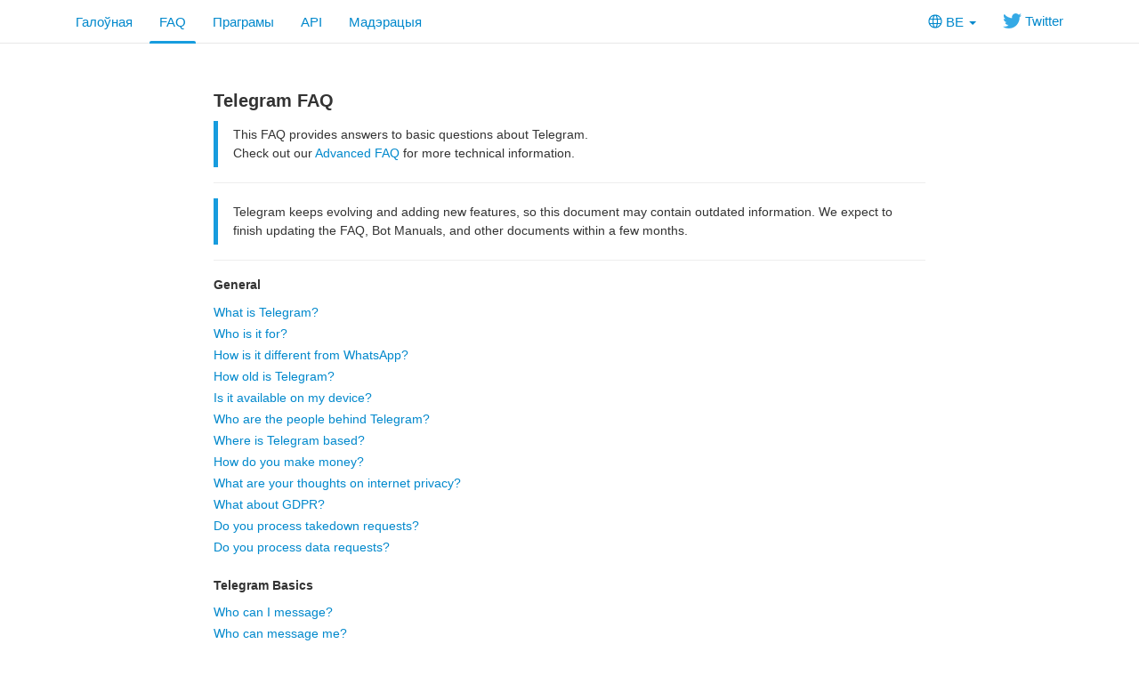

--- FILE ---
content_type: text/html; charset=utf-8
request_url: https://telegram.dog/faq?setln=be
body_size: 33530
content:
<!DOCTYPE html>
<html class="">
  <head>
    <meta charset="utf-8">
    <title>Telegram FAQ</title>
    <meta name="viewport" content="width=device-width, initial-scale=1.0">
    <meta property="og:title" content="Telegram FAQ">
    <meta property="og:image" content="">
    <meta property="og:site_name" content="Telegram">
    <meta property="og:description" content="This FAQ provides answers to basic questions about Telegram.
Check out our Advanced FAQ for more technical information.…">
    
    
    <meta property="fb:app_id" content="254098051407226">
    <meta property="vk:app_id" content="3782569">
    <meta name="apple-itunes-app" content="app-id=686449807">
    <meta name="telegram:channel" content="@telegram">
    
    <link rel="icon" type="image/svg+xml" href="/img/website_icon.svg?4">
<link rel="apple-touch-icon" sizes="180x180" href="/img/apple-touch-icon.png">
<link rel="icon" type="image/png" sizes="32x32" href="/img/favicon-32x32.png">
<link rel="icon" type="image/png" sizes="16x16" href="/img/favicon-16x16.png">
<link rel="alternate icon" href="/img/favicon.ico" type="image/x-icon" />
    <link href="/css/bootstrap.min.css?3" rel="stylesheet">
    
    <link href="/css/telegram.css?249" rel="stylesheet" media="screen">
  </head>
  <body class="preload">
    <div id="fb-root"></div>
    <div class="tl_page_wrap">
      <div class="tl_page_head navbar navbar-static-top navbar navbar-tg">
        <div class="navbar-inner">
          <div class="container clearfix">
            <ul class="nav navbar-nav navbar-right"><li class="dropdown top_lang_select"><a class="dropdown-toggle" onclick="return dropdownClick(this, event)" href="#"><i class="dev_top_lang_icon"></i>BE <b class="minicaret"></b></a>
<ul class="dropdown-menu"><li class=""><a href="?setln=en">English</a></li><li class="long "><a href="?setln=id">Bahasa Indonesia</a></li><li class="long "><a href="?setln=ms">Bahasa Melayu</a></li><li class=""><a href="?setln=de">Deutsch</a></li><li class=""><a href="?setln=es">Español</a></li><li class=""><a href="?setln=fr">Français</a></li><li class=""><a href="?setln=it">Italiano</a></li><li class=""><a href="?setln=nl">Nederlands</a></li><li class=""><a href="?setln=uz">O‘zbek</a></li><li class=""><a href="?setln=pl">Polski</a></li><li class="long "><a href="?setln=pt-br">Português (Brasil)</a></li><li class=""><a href="?setln=tr">Türkçe</a></li><li class="chosen "><a href="?setln=be">Беларуская</a></li><li class=""><a href="?setln=ru">Русский</a></li><li class=""><a href="?setln=uk">Українська</a></li><li class=""><a href="?setln=kk">Қазақша</a></li><li class=""><a href="?setln=ar">العربية</a></li><li class=""><a href="?setln=fa">فارسی</a></li><li class=""><a href="?setln=ko">한국어</a></li></ul></li><li class="navbar-twitter hidden-xs"><a href="https://twitter.com/telegram" target="_blank" data-track="Follow/Twitter" onclick="trackDlClick(this, event)"><i class="icon icon-twitter"></i> Twitter</a></li></ul>
<ul class="nav navbar-nav">
  <li class=""><a href="/">Галоўная</a></li>
  <li class="active"><a href="/faq">FAQ</a></li>
  <li class=""><a href="/apps">Праграмы</a></li>
  <li class="hidden-xs "><a href="//core.telegram.org/api">API</a></li>
  <li class="hidden-xs "><a href="/moderation">Мадэрацыя</a></li>
</ul>
          </div>
        </div>
      </div>
      <div class="container clearfix tl_page_container ">
        <div class="tl_page">
          <div id="dev_page_content_wrap" class=" dev_faq_page">
  <div class="dev_page_bread_crumbs"></div>
  <h1 id="dev_page_title">Telegram FAQ</h1>
  
  <div id="dev_page_content"><blockquote>
<p>This FAQ provides answers to basic questions about Telegram.<br>Check out our <a href="https://core.telegram.org/techfaq">Advanced FAQ</a> for more technical information.</p>
</blockquote>
<hr>
<blockquote>
<p>Telegram keeps evolving and adding new features, so this document may contain outdated information. We expect to finish updating the FAQ, Bot Manuals, and other documents within a few months.</p>
</blockquote>
<hr>
<p><div class="dev_page_nav_wrap"></p>
<p><a href="#general-questions"><strong>General</strong></a></p>
<ul>
<li><a href="#q-what-is-telegram-what-do-i-do-here">What is Telegram?</a></li>
<li><a href="#q-who-is-telegram-for">Who is it for?</a></li>
<li><a href="#q-how-is-telegram-different-from-whatsapp">How is it different from WhatsApp?</a></li>
<li><a href="#q-how-old-is-telegram">How old is Telegram?</a></li>
<li><a href="#q-which-devices-can-i-use">Is it available on my device?</a></li>
<li><a href="#q-who-are-the-people-behind-telegram">Who are the people behind Telegram?</a></li>
<li><a href="#q-where-is-telegram-based">Where is Telegram based?</a></li>
<li><a href="#q-how-are-you-going-to-make-money-out-of-this">How do you make money?</a></li>
<li><a href="#q-what-are-your-thoughts-on-internet-privacy">What are your thoughts on internet privacy?</a></li>
<li><a href="#q-what-about-gdpr">What about GDPR?</a></li>
<li><a href="#q-there-39s-illegal-content-on-telegram-how-do-i-take-it-down">Do you process takedown requests?</a></li>
<li><a href="#q-do-you-process-data-requests">Do you process data requests?</a></li>
</ul>
<p><a href="#telegram-basics"><strong>Telegram Basics</strong></a></p>
<ul>
<li><a href="#q-who-can-i-write-to">Who can I message?</a></li>
<li><a href="#q-who-can-contact-me">Who can message me?</a></li>
<li><a href="#q-does-telegram-send-verification-codes-for-other-apps">Does Telegram send Verification Codes for other apps?</a></li>
<li><a href="#q-how-do-i-know-who-in-my-contacts-has-telegram">Who has Telegram?</a></li>
<li><a href="#q-how-do-i-invite-my-friends">Inviting friends</a></li>
<li><a href="#q-what-do-the-check-marks-mean">What do the check marks mean in Telegram?</a></li>
<li><a href="#q-can-i-hide-my-last-seen-time">Can I hide my &#39;last seen&#39;?</a></li>
<li><a href="#q-who-can-see-me-39online-39">Who can see me &#39;online&#39;?</a></li>
<li><a href="#q-can-i-delete-my-messages">Can I delete my messages?</a></li>
<li><a href="#q-can-i-make-calls-via-telegram">Voice, Video and Group calls</a></li>
<li><a href="#q-how-can-i-use-emoticons">Using emoticons</a></li>
</ul>
<p><a href="#groups-and-channels"><strong>Groups and Channels</strong></a></p>
<ul>
<li><a href="#q-what-makes-telegram-groups-cool">What makes Telegram groups cool?</a></li>
<li><a href="#q-what-39s-the-difference-between-groups-and-channels">How are channels and groups different?</a></li>
<li><a href="#q-how-do-i-create-a-group">Creating a group</a></li>
<li><a href="#q-how-do-i-add-more-members-what-39s-an-invite-link">Adding members and using Invite Links</a></li>
</ul>
<p><a href="#usernames-and-t-me"><strong>Usernames and t.me</strong></a></p>
<ul>
<li><a href="#q-what-are-usernames-how-do-i-get-one">What are usernames? How do I get one?</a></li>
<li><a href="#q-what-are-collectible-usernames-how-are-they-different-from-bas">What are Collectible Usernames? How are they different from basic usernames?</a></li>
<li><a href="#q-how-does-t-me-work">How does t.me work?</a></li>
<li><a href="#q-what-can-i-use-as-my-username">What can I use as my username?</a></li>
<li><a href="#q-do-i-need-a-username">Do I need a username?</a></li>
<li><a href="#q-if-someone-finds-me-by-username-messages-and-i-reply-will-they">Will people know my number?</a></li>
<li><a href="#q-how-do-i-delete-my-username">How do I delete my username?</a></li>
<li><a href="#q-what-do-i-do-if-my-username-is-taken">What do I do if my username is taken?</a></li>
<li><a href="#q-what-if-someone-is-pretending-to-be-me">What if someone is pretending to be me?</a></li>
</ul>
<p><a href="#security"><strong>Security</strong></a></p>
<ul>
<li><a href="#q-how-secure-is-telegram">How secure is Telegram?</a></li>
<li><a href="#q-so-how-do-you-encrypt-data">How do you encrypt data?</a></li>
<li><a href="#q-why-should-i-trust-you">Why should I trust you?</a></li>
<li><a href="#q-do-i-need-to-trust-telegram-for-this-to-be-secure">Do I need to trust Telegram for it to be secure?</a></li>
<li><a href="#q-what-if-my-hacker-friend-says-they-could-decipher-telegram-mes">What if my hacker friend doubts you?</a></li>
<li><a href="#q-can-telegram-protect-me-against-everything">Can Telegram protect me against everything?</a></li>
<li><a href="#q-how-does-2-step-verification-work">How does 2-Step Verification work?</a></li>
</ul>
<p><a href="#secret-chats"><strong>Secret Chats</strong></a></p>
<ul>
<li><a href="#q-how-are-secret-chats-different">What is a <em>secret chat?</em></a></li>
<li><a href="#q-how-do-i-start-a-secret-chat">Starting a secret chat</a></li>
<li><a href="#q-how-do-self-destructing-messages-work">Using the self-destruct timer</a></li>
<li><a href="#q-can-i-be-certain-that-my-conversation-partner-doesn-39t-take-a">Screenshot alerts</a></li>
<li><a href="#q-what-is-this-39encryption-key-39-thing">Encryption key picture</a></li>
<li><a href="#q-why-not-just-make-all-chats-39secret-39">Why not make all chats &#39;secret&#39;?</a></li>
</ul>
<p><a href="#your-account"><strong>Your Account</strong></a></p>
<ul>
<li><a href="#q-who-can-see-my-phone-number">Who can see my phone number?</a></li>
<li><a href="#q-i-have-a-new-phone-number-what-do-i-do">I have a new phone number, what do I do?</a></li>
<li><a href="#q-how-do-i-log-out">Log out of Telegram</a></li>
<li><a href="#q-how-do-i-change-my-phone-number">Change your phone number</a></li>
<li><a href="#q-how-do-i-delete-my-account">Delete your Telegram account</a></li>
<li><a href="#q-how-does-account-self-destruction-work">How does account self-destruction work?</a></li>
<li><a href="#q-my-phone-was-stolen-what-do-i-do">My phone was stolen. What do I do?</a></li>
<li><a href="#q-what-does-profile-rating-mean">What does Profile Rating mean?</a></li>
<li><a href="#q-what-is-a-passkey">What is a Passkey?</a></li>
</ul>
<p><a href="#bots"><strong>Bots</strong></a></p>
<ul>
<li><a href="#q-how-do-i-create-a-bot">How do I create a bot?</a></li>
<li><a href="#q-a-bot-is-sending-me-messages-how-do-i-make-it-stop">How do I get rid of a bot?</a></li>
<li><a href="#q-are-bots-safe">Are bots safe?</a></li>
<li><a href="#q-where-can-i-find-more-bots">Where can I get more bots?</a></li>
</ul>
<p><a href="#deeper-questions"><strong>Deeper Questions</strong></a></p>
<ul>
<li><a href="#q-can-i-get-telegram-39s-server-side-code">Can I get Telegram&#39;s server-side code?</a></li>
<li><a href="#q-can-i-run-telegram-using-my-own-server">Can I use my own server?</a></li>
<li><a href="#q-can-i-use-the-telegram-api">Can I use the Telegram API?</a></li>
<li><a href="#q-do-you-have-a-privacy-policy">Do you have a Privacy Policy?</a></li>
<li><a href="#q-what-does-the-ios-privacy-sheet-mean">What does the iOS privacy sheet mean?</a></li>
<li><a href="#q-why-do-you-have-two-apps-in-the-mac-app-store">Why do you have two apps in the Mac App Store?</a></li>
<li><a href="#q-can-i-translate-telegram">Can I translate Telegram?</a></li>
<li><a href="#q-can-i-help">Can I help?</a></li>
</ul>
<p><a href="#troubleshooting"><strong>Troubleshooting</strong></a></p>
<ul>
<li><a href="#login-and-sms">SMS, login, register</a></li>
<li><a href="#getting-a-code-via-a-phone-call">Getting a login code via a phone call</a></li>
<li><a href="#getting-a-code-via-telegram">Getting codes via Telegram</a></li>
<li><a href="#notification-problems">Notification problems</a></li>
<li><a href="#problems-with-contacts">Problems with contacts</a></li>
<li><a href="#deleting-contacts-on-android">Deleting contacts on Android</a></li>
<li><a href="#where-did-my-secret-chat-messages-go">Secret Chats</a></li>
<li><a href="#can-39t-send-messages-to-non-contacts">Can&#39;t send messages to non contacts</a></li>
<li><a href="#telegram-uses-the-camera-or-microphone-in-the-background">Telegram uses the camera or microphone in the background</a></li>
</ul>
<p><a href="#telegram-support"><strong>Contact Telegram Support</strong></a><br><a href="#twitter"><strong>Follow Us on Twitter</strong></a><br><a href="#facebook-or-other-platforms"><strong>Facebook</strong></a><br><a href="https://core.telegram.org/techfaq"><strong>Advanced FAQ</strong></a></p>
<p></div></p>
<hr>
<h3><a class="anchor" name="general-questions" href="#general-questions"><i class="anchor-icon"></i></a>General Questions</h3>
<h4><a class="anchor" name="q-what-is-telegram-what-do-i-do-here" href="#q-what-is-telegram-what-do-i-do-here"><i class="anchor-icon"></i></a>Q: What is Telegram? What do I do here?</h4>
<p>Telegram is a messaging app with a focus on speed and security, it’s super-fast, simple and free. You can use Telegram on all your devices <strong>at the same time</strong> — your messages sync seamlessly across any number of your phones, tablets or computers. Telegram is one of the <strong>top 5 most downloaded apps</strong> in the world with over <strong>1 billion</strong> active users. </p>
<p>With Telegram, you can send messages, photos, videos and <a href="/blog/shared-files"><strong>files</strong></a> of any type (doc, zip, mp3, etc), as well as create groups for up to <strong>200,000</strong> people or <a href="/blog/channels">channels</a> for broadcasting to <strong>unlimited</strong> audiences. You can write to your phone contacts and find people by their <a href="#usernames-and-t-me"><strong>usernames</strong></a>. As a result, Telegram is like SMS and email combined — and can take care of all your personal or business messaging needs. In addition to this, we support end-to-end encrypted <a href="https://telegram.org/blog/calls"><strong>voice</strong></a> and <a href="https://telegram.org/blog/video-calls"><strong>video calls</strong></a>, as well as <a href="https://telegram.org/blog/voice-chats"><strong>voice chats in groups</strong></a> for thousands of participants.</p>
<blockquote>
<p>Follow our <a href="https://t.me/TelegramTips"><strong>Tips Channel</strong></a> to learn more about Telegram features.</p>
</blockquote>
<h4><a class="anchor" name="q-who-is-telegram-for" href="#q-who-is-telegram-for"><i class="anchor-icon"></i></a>Q: Who is Telegram for?</h4>
<p>Telegram is for everyone who wants fast and reliable messaging and <a href="https://telegram.org/blog/calls">calls</a>. Business users and small teams may like the large groups, <a href="https://telegram.org/faq#usernames-and-t-me">usernames</a>, <a href="https://desktop.telegram.org">desktop apps</a> and powerful <a href="https://telegram.org/blog/shared-files">file sharing</a> options.</p>
<p>Since Telegram groups can have up to <a href="https://telegram.org/blog/replies-mentions-stickers">200,000 members</a>, we support <a href="https://telegram.org/blog/replies-mentions-hashtags">replies, mentions and hashtags</a> that help maintain order and keep communication in large communities <a href="https://telegram.org/blog/replies-mentions-stickers">efficient</a>. You can appoint <a href="https://telegram.org/blog/admin-revolution">admins with advanced tools</a> to help these communities prosper in peace. <a href="https://telegram.org/blog/supergroups5k">Public groups</a> can be joined by anyone and are powerful platforms for discussions and collecting feedback.</p>
<p>In case you&#39;re more into pictures, Telegram has animated <a href="/blog/gif-revolution">gif search</a>, a state of the art <a href="https://telegram.org/blog/photo-editor-and-passcodes">photo editor</a>, and an <a href="/blog/stickers-revolution">open sticker platform</a> (find some cool stickers <a href="https://t.me/durov/40">here</a> or <a href="https://t.me/sticker">here</a>). What&#39;s more, there is no need to worry about disk space on your device. With Telegram&#39;s cloud support and <a href="https://telegram.org/blog/cache-and-stickers">cache management options</a>, Telegram can take up nearly <strong>zero</strong> space on your phone.</p>
<p>Those looking for extra privacy should check out our <a href="/blog/privacy-revolution">advanced settings</a> and rather revolutionary <a href="/privacy">policy</a>. And if you want secrecy, try our device-specific <a href="#secret-chats">Secret Chats</a> with self-destructing messages, photos, and videos — and lock your app with an additional <a href="https://telegram.org/blog/photo-editor-and-passcodes">passcode</a>.</p>
<blockquote>
<p>We keep evolving — check out our <a href="https://telegram.org/evolution">Brief History of Telegram</a> and follow us on <a href="https://x.com/telegram">twitter</a> and <a href="https://t.me/telegram">Telegram</a> to stay in touch.</p>
</blockquote>
<h4><a class="anchor" name="q-how-is-telegram-different-from-whatsapp" href="#q-how-is-telegram-different-from-whatsapp"><i class="anchor-icon"></i></a>Q: How is Telegram different from WhatsApp?</h4>
<p>Unlike WhatsApp, Telegram is a cloud-based messenger with <strong>seamless sync</strong>. As a result, you can access your messages from several devices at once, including tablets and computers, and share an unlimited number of photos, videos and files (doc, zip, mp3, etc.) of up to <strong>2 GB</strong> <em>each</em>. </p>
<p>Telegram needs less than <strong>100 MB</strong> on your device – you can keep <strong>all your media</strong> in the cloud without deleting things – simply <a href="https://t.me/TelegramTips/206">clear your cache to free up space</a>.</p>
<p>Thanks to Telegram&#39;s multi-data center infrastructure and encryption, it is faster and way more <a href="#security">secure</a>. On top of that, private messaging on Telegram is free and will stay free — no ads, no subscription fees, forever.</p>
<p>Telegram&#39;s API and code is open, and developers are welcome to create their own Telegram apps. We also have a <a href="https://core.telegram.org/bots">Bot API</a>, a platform for developers that allows anyone to easily build specialized tools for Telegram, <a href="https://telegram.org/blog/inline-bots">integrate any services</a>, and even <a href="https://telegram.org/blog/payments">accept payments</a> from users around the world. </p>
<p>And that&#39;s just the tip of the iceberg.</p>
<blockquote>
<p>Follow our <a href="https://t.me/TelegramTips"><strong>Tips Channel</strong></a> to learn more about Telegram features.</p>
</blockquote>
<h4><a class="anchor" name="q-how-old-is-telegram" href="#q-how-old-is-telegram"><i class="anchor-icon"></i></a>Q: How old is Telegram?</h4>
<p>Telegram for iOS was launched on <strong>August 14, 2013</strong>. The alpha version of Telegram for Android officially launched on October 20, 2013. More and more <a href="/apps">Telegram clients</a> appear, built by independent developers using Telegram&#39;s <a href="//core.telegram.org/api">open platform</a>.</p>
<h4><a class="anchor" name="q-which-devices-can-i-use" href="#q-which-devices-can-i-use"><i class="anchor-icon"></i></a>Q: Which devices can I use?</h4>
<p>You can use Telegram on smartphones, tablets, and even computers. We have apps for <a href="https://telegram.org/dl/ios">iOS</a> (11.0 and above), <a href="https://telegram.org/dl/android">Android</a> (6.0 and up), a native <a href="https://macos.telegram.org">macOS app</a> and a universal <a href="https://desktop.telegram.org">desktop app</a> for Windows, macOS, and Linux. <a href="https://web.telegram.org">Telegram Web</a> can also help to quickly do something on the go.</p>
<blockquote>
<p>You can log in to Telegram from as many of your devices as you like — all <strong>at the same time</strong>. Just use your main mobile phone number to log in everywhere, your cloud chats will sync instantly.</p>
</blockquote>
<p>The <a href="//core.telegram.org/api">Telegram API</a> is open for developers, should you want to build your own applications for other platforms.  </p>
<h4><a class="anchor" name="q-who-are-the-people-behind-telegram" href="#q-who-are-the-people-behind-telegram"><i class="anchor-icon"></i></a>Q: Who are the people behind Telegram?</h4>
<p>Telegram is supported by <a href="https://en.wikipedia.org/wiki/Pavel_Durov">Pavel Durov</a> and his brother Nikolai. Pavel supports Telegram financially and ideologically while Nikolai&#39;s input is technological. To make Telegram possible, Nikolai developed a unique custom data protocol, which is open, secure and optimized for work with multiple data-centers. As a result, Telegram combines security, reliability and speed on any network.</p>
<blockquote>
<p>See also: <a href="/press">articles about Telegram</a></p>
</blockquote>
<h4><a class="anchor" name="q-where-is-telegram-based" href="#q-where-is-telegram-based"><i class="anchor-icon"></i></a>Q: Where is Telegram based?</h4>
<p>The Telegram development team is based in Dubai.</p>
<p>Most of the developers behind Telegram originally come from St. Petersburg, the city famous for its unprecedented number of <a href="https://en.wikipedia.org/wiki/ACM_International_Collegiate_Programming_Contest#Winners">highly skilled engineers</a>. The Telegram team had to leave Russia due to local IT regulations and has tried a number of locations as its base, including Berlin, London and Singapore. We’re currently happy with Dubai, although are ready to relocate again if local regulations change.</p>
<h4><a class="anchor" name="q-will-you-have-ads-in-my-private-chats-and-groups-or-sell-my-da" href="#q-will-you-have-ads-in-my-private-chats-and-groups-or-sell-my-da"><i class="anchor-icon"></i></a>Q: Will you have ads in my private chats and groups? Or sell my data? Or steal my beloved and enslave my children?</h4>
<p>No. See <a href="https://t.me/durov/142">this post</a> for details.</p>
<h4><a class="anchor" name="q-how-are-you-going-to-make-money-out-of-this" href="#q-how-are-you-going-to-make-money-out-of-this"><i class="anchor-icon"></i></a>Q: How are you going to make money out of this?</h4>
<p>We believe in fast and secure messaging that is also 100% free.</p>
<p>Our founder and CEO <a href="/press">Pavel Durov</a>, who financed Telegram throughout most of its history, has outlined a <strong>strategy to make Telegram sustainable</strong> in <a href="https://t.me/durov/142">this post</a>.</p>
<p>Following this plan, Telegram has implemented sustainable forms of monetization that prioritize its users:</p>
<ul>
<li>In 2021, Telegram launched <a href="https://t.me/durov/172">Sponsored Messages</a> – minimalist, privacy-conscious advertisements that can appear in certain public channels.</li>
<li>In 2022, Telegram launched a <a href="https://telegram.org/blog/700-million-and-premium#telegram-premium">Premium subscription</a> which users can purchase to both support the app and unlock additional exclusive features.</li>
</ul>
<p>These revenue streams help us pay for infrastructure costs and developer salaries, however making profits will never be an end-goal for Telegram.</p>
<blockquote>
<p>Learn more about subscriptions in the <a href="https://telegram.org/faq_premium">Telegram Premium FAQ</a>.</p>
</blockquote>
<h4><a class="anchor" name="q-what-are-your-thoughts-on-internet-privacy" href="#q-what-are-your-thoughts-on-internet-privacy"><i class="anchor-icon"></i></a>Q: What are your thoughts on internet privacy?</h4>
<p>We think that the two most important components of Internet privacy should be:</p>
<ol>
<li>Protecting your private conversations from snooping third parties, such as officials, employers, etc.</li>
<li>Protecting your personal data from third parties, such as marketers, advertisers, etc.</li>
</ol>
<p>Telegram&#39;s aim is to create a truly free messenger, with a revolutionary <a href="/privacy">privacy policy</a>.</p>
<h4><a class="anchor" name="q-what-about-gdpr" href="#q-what-about-gdpr"><i class="anchor-icon"></i></a>Q: What about GDPR?</h4>
<p>The General Data Protection Regulation (GDPR) came into force in Europe on May 25, 2018. Since taking back our right to privacy was the reason we made Telegram, there wasn&#39;t much we had to change. We don’t use your data for ad targeting, we don’t sell it to others, and we&#39;re not part of any <del>mafia family</del> “family of companies.”</p>
<p>Telegram only keeps the information it needs to function as a feature-rich cloud service. For example, your cloud chats – so that you can access them from any devices without using third-party backups, or your contacts – so that you can rely on your existing social graph when messaging people on Telegram. Please see our <a href="https://telegram.org/privacy">Privacy Policy</a> for more information.</p>
<p>You can use <a href="https://t.me/EURegulation"><strong>@EURegulation</strong></a> to:</p>
<ul>
<li>Request a copy of all your data that Telegram stores.</li>
<li>Contact us about Data Privacy.</li>
</ul>
<h4><a class="anchor" name="q-there-39s-illegal-content-on-telegram-how-do-i-take-it-down" href="#q-there-39s-illegal-content-on-telegram-how-do-i-take-it-down"><i class="anchor-icon"></i></a>Q: There&#39;s illegal content on Telegram. How do I take it down?</h4>
<p>All Telegram apps have <strong>&#39;Report&#39;</strong> buttons that let you flag illegal content for our moderators — in just a few taps.</p>
<p>On Telegram for Android, tap the message and select <em>Report</em> from the menu. On iOS, press and hold the message. On Telegram Desktop, Web or Telegram for macOS, right-click the message and select <em>Report</em>. Then choose an appropriate reason.</p>
<p>You can also use our automated takedown email address <a href="mailto:abuse@telegram.org">abuse@telegram.org</a>. If you&#39;re sending an email takedown request, please make sure to include <strong>links</strong> (like <code>t.me/...</code> or <code>@...</code>) to the content on Telegram which you think needs attention from our moderators.</p>
<p></p>
<p>Users from the EU are welcome to study the <a href="https://telegram.org/tos/eu-dsa">User Guidance for the EU Digital Services Act</a> for the relevant reporting options.</p>
<blockquote>
<p>Note: If a scammer is pretending to be you, contact <a href="https://t.me/notoscam">@NoToScam</a></p>
</blockquote>
<p></p>
<h4><a class="anchor" name="q-how-do-i-send-a-request-under-eu-regulation-2021-784" href="#q-how-do-i-send-a-request-under-eu-regulation-2021-784"><i class="anchor-icon"></i></a>Q: How do I send a request under EU Regulation 2021/784?</h4>
<p>The Regulation (EU) 2021/784 of the European Parliament and of the Council of 29 April 2021 on addressing the dissemination of terrorist content online (Terrorist Content Online Regulation, or TCO Regulation) allows authorities in EU countries to send removal requests for terrorist content, if it is discovered on Telegram&#39;s public platform. We have also designated a third party, European Digital Services Representative (EDSR), to assist us with TCO-related communications.</p>
<p>Users whose publications were taken down in connection with the TCO Regulation can request details on why their publications were considered terrorist and how to challenge the removal:</p>
<ul>
<li>by writing to EDSR at Avenue Huart Hamoir 71, 1030 Brussels, Belgium, or</li>
<li>by contacting the <a href="https://t.me/EURegulation">@EURegulation</a> bot on Telegram and using the command <code>/tco_ask</code>.</li>
</ul>
<p>Requests can be accepted in English and French.</p>
<p></p>
<h4><a class="anchor" name="q-a-bot-or-channel-is-infringing-on-my-copyright-what-do-i-do" href="#q-a-bot-or-channel-is-infringing-on-my-copyright-what-do-i-do"><i class="anchor-icon"></i></a>Q: A bot or channel is infringing on my copyright. What do I do?</h4>
<p><strong>Private groups and chats</strong> on Telegram are private amongst their participants. We do not process any requests related to them. However, Telegram also supports <strong>sticker sets</strong>, <strong>bots</strong>, <strong>channels</strong> and <strong>groups</strong> that are <em>publicly available</em>.</p>
<p>If you see a bot, channel, sticker set, or other content that is a part of Telegram’s public platform and is infringing on your copyright, kindly submit a complaint to <a href="mailto:dmca@telegram.org">dmca@telegram.org</a>. Please note that such requests should only be submitted by the copyright owner or an agent authorized to act on the owner’s behalf.</p>
<h4><a class="anchor" name="q-do-you-process-take-down-requests-from-third-parties" href="#q-do-you-process-take-down-requests-from-third-parties"><i class="anchor-icon"></i></a>Q: Do you process take-down requests from third parties?</h4>
<p>Our mission is to provide a secure means of communication that works everywhere on the planet. To do this in the places where it is most needed (and to continue distributing Telegram through the App Store and Google Play), we have to process legitimate requests to take down illegal <strong>public</strong> content (e.g., sticker sets, bots, groups and channels) within the app. For example, we can take down sticker sets that violate intellectual property rights or porn bots.</p>
<p>Public content on Telegram, such as user-uploaded stickers sets, channels, and bots by third-party developers, is not part of the core Telegram UI. Whenever we receive a report regarding potentially illegal public content, we perform the necessary legal checks and take it down when deemed appropriate.</p>
<p>Please note that this does <strong>not</strong> apply to local restrictions on freedom of speech.  For example, if criticizing the government is illegal in some country, Telegram won&#39;t be a part of such politically motivated censorship. This goes against our founders&#39; <a href="https://mashable.com/2015/05/18/russias-mark-zuckerberg-pavel-durov/">principles</a>. While we do block terrorist (e.g. ISIS-related) bots and channels, we will not block anybody who peacefully expresses alternative opinions.</p>
<h4><a class="anchor" name="q-my-bot-or-sticker-set-was-banned-unfairly-what-do-i-do" href="#q-my-bot-or-sticker-set-was-banned-unfairly-what-do-i-do"><i class="anchor-icon"></i></a>Q: My bot or sticker set was banned unfairly, what do I do?</h4>
<p>If you think we banned your bot, channel, or sticker set for no apparent reasons, drop us a line at <a href="mailto:abuse@telegram.org">abuse@telegram.org</a>.</p>
<h4><a class="anchor" name="q-do-you-process-data-requests" href="#q-do-you-process-data-requests"><i class="anchor-icon"></i></a>Q: Do you process data requests?</h4>
<p><a href="#secret-chats">Secret chats</a> use end-to-end encryption, thanks to which we don&#39;t have any data to disclose.</p>
<p>To protect the data that is not covered by end-to-end encryption, Telegram uses a distributed infrastructure. Cloud chat data is stored in multiple data centers around the globe that are controlled by different legal entities spread across different jurisdictions. The relevant decryption keys are split into parts and are never kept in the same place as the data they protect. As a result, several court orders from different jurisdictions are required to force us to give up any data.</p>
<p>Thanks to this structure, we can ensure that no single government or block of like-minded countries can intrude on people&#39;s privacy and freedom of expression. Telegram can be forced to give up data only if an issue is grave and universal enough to pass the scrutiny of several different legal systems around the world.</p>
<p>To this day, we have disclosed 0 bytes of user messages to third parties, including governments. </p>
<blockquote>
<p>For more information on how your data is protected, please see the <a href="https://telegram.org/privacy">Telegram Privacy Policy</a> and <a href="https://t.me/durov/345">this post</a> by the Telegram CEO.</p>
</blockquote>
<h3><a class="anchor" name="telegram-basics" href="#telegram-basics"><i class="anchor-icon"></i></a>Telegram Basics</h3>
<blockquote>
<p>Follow our <a href="https://t.me/TelegramTips"><strong>Tips Channel</strong></a> to learn more about Telegram features.</p>
</blockquote>
<h4><a class="anchor" name="q-who-can-i-write-to" href="#q-who-can-i-write-to"><i class="anchor-icon"></i></a>Q: Who can I write to?</h4>
<p>You can write to people who are in your phone contacts and have Telegram. Another way of contacting people is to type their Telegram <a href="#usernames-and-t-me">username</a> into the search field – you don&#39;t need to know their phone number to do this.</p>
<h4><a class="anchor" name="q-who-can-contact-me" href="#q-who-can-contact-me"><i class="anchor-icon"></i></a>Q: Who can contact me?</h4>
<p>People can contact you on Telegram if they <strong>know your phone number</strong> or if you <strong>message them first</strong>.</p>
<p>If they don&#39;t know your phone number, they can find you in these cases:</p>
<ul>
<li>When you both are members of the <strong>same group</strong>.</li>
<li>If you set a <a href="#usernames-and-t-me"><strong>public username</strong></a>. Others can use <strong>Global Search</strong> and find you by your username.</li>
</ul>
<!-- - If you **opt-in** to appear in the [People Nearby](#q-what-is-people-nearby) section (this is **turned off** by default). -->

<h5><a class="anchor" name="q-does-telegram-send-verification-codes-for-other-apps" href="#q-does-telegram-send-verification-codes-for-other-apps"><i class="anchor-icon"></i></a>Q: Does Telegram send Verification Codes for other apps?</h5>
<p>Telegram allows third-party services to <a href="https://telegram.org/blog/gifts-verification-platform#verification-platform">send verification codes</a> to their users via Telegram. These codes only appear in the <strong>verified <em>&#39;Verification Codes&#39;</em> chat</strong>, and let you tap to instantly copy the code.</p>
<div>
  <a href="/file/400780400405/5/DJtYqf_wYiU.829923/a5d5fc8092802cab46" target="_blank">
    <img src="/file/400780400405/5/DJtYqf_wYiU.829923/a5d5fc8092802cab46" title="verif codes.png, 437.12KB" width="480" class="dev_page_image" />
  </a>
</div>

<blockquote>
<p>Services that do not specify a name or profile picture for their codes will appear with the default name and photo of <em>&#39;Verification Codes&#39;</em>.</p>
</blockquote>
<p>If you receive a code in the <em>&#39;Verification Codes&#39;</em> chat, it&#39;s probably because you requested to log in to a third-party service, like an <strong>external website, app or marketplace</strong>. It&#39;s also possible that someone else accidentally entered your phone number when logging in to another service. <strong>Either way, your Telegram account is completely safe</strong> — if  you didn’t request a code, simply tap on it and select <em>&#39;Report&#39;</em>, no need to do anything else.</p>
<p>Third-party services determine which way your verification codes are sent – and Telegram is not able to control this or make a service aware of your preferences. Unlike SMS codes that frequently fail to arrive and can be interecepted, verification codes sent via Telegram are <strong>delivered instantly</strong> and are <strong>securely encrypted</strong> – making them safer and more reliable for both users and services.</p>
<p>The <em>&#39;Verification Codes&#39;</em> chat is only used for codes from <strong>third-party services</strong>. Login codes for your <a href="https://telegram.org/faq#getting-a-code-via-telegram">Telegram account</a> itself are sent to the <strong>verified service notifications</strong> chat named <em>&#39;Telegram&#39;</em> in your chat list and should <strong>never be shared</strong> with anyone, including other services or apps.</p>
<blockquote>
<p>If you&#39;d like to save money and increase efficiency by sending verification codes for your app or service via Telegram, check out the <a href="https://core.telegram.org/gateway">Telegram Gateway</a>.</p>
</blockquote>
<h4><a class="anchor" name="q-how-do-i-know-who-in-my-contacts-has-telegram" href="#q-how-do-i-know-who-in-my-contacts-has-telegram"><i class="anchor-icon"></i></a>Q: How do I know who in my contacts has Telegram?</h4>
<p>Your contacts, who have Telegram, are shown at the top of your Contacts. They also have pictures.</p>
<h4><a class="anchor" name="q-how-do-i-invite-my-friends" href="#q-how-do-i-invite-my-friends"><i class="anchor-icon"></i></a>Q: How do I invite my friends?</h4>
<p><em>iOS:</em> The basic invitations are simple SMS messages. They will be charged as standard outgoing SMS by your carrier (unless sent via iMessage). Naturally, you have other options to bring your friends here. Try sending them a download link via any other messaging service: email, Facebook, WhatsApp, an actual telegram — you name it. The link: <a href="https://telegram.org/dl/"><strong><a href="https://telegram.org/dl/">https://telegram.org/dl/</a></strong></a></p>
<p><em>Android:</em> Open the app menu (swipe right in chat list) &gt; Invite Friends. Then choose an application via which you would like to send out invitations.</p>
<blockquote>
<p>You can give your friends a <a href="#q-how-does-t-me-work">t.me link</a> with your username so that they can easily find you on Telegram even if they don&#39;t have your phone number.</p>
</blockquote>
<h4><a class="anchor" name="q-what-do-the-check-marks-mean" href="#q-what-do-the-check-marks-mean"><i class="anchor-icon"></i></a>Q: What do the check marks mean?</h4>
<p><em>One check</em> — message delivered to the Telegram cloud and your friend has been notified if he allows notifications.<br><em>Two checks</em> — message read (your friend opened Telegram and opened the conversation with the message).</p>
<p>We don&#39;t have a &#39;delivered to device&#39; status for messages because Telegram can run on as many devices as you want. So which particular one would that check mean?</p>
<h4><a class="anchor" name="q-can-i-hide-my-last-seen-time" href="#q-can-i-hide-my-last-seen-time"><i class="anchor-icon"></i></a>Q: Can I hide my ‘last seen’ time?</h4>
<p>You can choose who sees this info in <a href="https://telegram.org/blog/privacy-revolution">Privacy and Security</a> settings.</p>
<p>Remember that you won&#39;t see Last Seen timestamps for people with whom you don&#39;t share your own. You will, however, see an approximate last seen value. This keeps stalkers away but makes it possible to understand whether a person is reachable over Telegram. There are four possible approximate values:</p>
<ul>
<li><strong>Last seen recently</strong> — covers anything between 1 second and 2-3 days</li>
<li><strong>Last seen within a week</strong> — between 2-3 and seven days</li>
<li><strong>Last seen within a month</strong> — between 6-7 days and a month</li>
<li><strong>Last seen a long time ago</strong> — more than a month (this is also always shown to blocked users)</li>
</ul>
<h4><a class="anchor" name="q-who-can-see-me-39online-39" href="#q-who-can-see-me-39online-39"><i class="anchor-icon"></i></a>Q: Who can see me &#39;online&#39;?</h4>
<p>The <a href="#q-can-i-hide-my-last-seen-time">last seen</a> rules apply to your online status as well. People can only see you online if you&#39;re sharing your last seen status with them.</p>
<p>There are some exceptions because sometimes it is obvious that you are online. Regardless of the last seen settings, people will see you online for a brief period (~30 seconds) if you do the following:</p>
<ul>
<li>Send them a message in a one-on-one chat or in a group where you both are members.</li>
<li>Read a message they sent you in a one-on-one chat.</li>
<li>Broadcast a “typing…” status to their chat with you or to a group where you both are members.</li>
</ul>
<p>If you&#39;re not sharing your last seen timestamp with someone and don&#39;t do anything of the above, they&#39;ll never see you online. Another way of achieving this is to block that person. </p>
<!--
#### Q: What is People Nearby?

People Nearby is an *optional* feature that allows Telegram users to **explore local groups**, **find friends** to chat with in their area, or quickly **exchange contacts** with people who are close.

You can find it in *Contacts > Find People Nearby*, as well as directly in the side menu on Android.

While you have the People Nearby section **open on your screen**, people who are *very close* will be able to see you there – so that it's easy to exachange contacts. If you don't open the section, others will **never** see you in 'People Nearby'.

> **Note:** People Nearby is **never turned on by default** – users must manually enable it. If you are receiving messages from someone you don't know, see [*Q: Who can contact me?*](#q-who-can-contact-me)

You can also choose to permanently add your profile to the list of nearby people by tapping **Make Myself Visible**. After becoming visible, you can remove your profile from the list at any time by tapping **Stop Showing Me**.

> To protect user privacy, 'People Nearby' always shows **distances to approximate locations** within an area that spans up to 800 meters in diameter. (This is affected by latitude, so if you're broadcasting your location from the Arctic Circle, it may be closer to 300 meters.)
-->

<h4><a class="anchor" name="q-can-i-delete-my-messages" href="#q-can-i-delete-my-messages"><i class="anchor-icon"></i></a>Q: Can I delete my messages?</h4>
<p>Yes. You can always delete any messages you <strong>sent</strong> or <strong>received</strong> for <em>both sides</em> in <em>any</em> one-on-one conversation (in groups, it&#39;s still your own messages only). You can also clear the entire chat history on both ends. On Telegram, deleted messages do not leave a mark in the chat.</p>
<div class="blog_video_player_wrap" style="max-width: 480px; margin: 20px auto 20px;">
 <video class="blog_video_player tl_blog_vid_autoplay" onclick="videoTogglePlay(this)" autoplay loop controls muted poster="/file/811140695/1947/Mc6JXlUuMPQ.58001/3107f1f4ed0eb44baf" style="max-width: 480px;" title="Unsend any message" alt="Unsend any message">
  <source src="/file/811140386/137b/JsWWEUuVuKE.867807.mp4/09a0afd95f3285e521" type="video/mp4">
 </video>
</div>

<p>Together with privacy settings for <a href="/blog/unsend-privacy-emoji#anonymous-forwarding">forwarded messages</a>, this makes exchanging Telegram messages similar to talking face to face (without a tape recorder). As a result, users no longer need to worry about the data accumulating in their chats over the years. Both parties in a conversation have full control over what does and what doesn&#39;t belong to their online identity.</p>
<h4><a class="anchor" name="q-can-i-make-calls-via-telegram" href="#q-can-i-make-calls-via-telegram"><i class="anchor-icon"></i></a>Q: Can I make calls via Telegram?</h4>
<p>Yes! You can make end-to-end encrypted <a href="https://telegram.org/blog/calls">Voice Calls</a> and <a href="https://telegram.org/blog/video-calls">Video Calls</a>.</p>
<p>If you want more participants, try starting a <a href="https://telegram.org/blog/voice-chats">Voice Chat</a> in one of the <strong>groups</strong> you created. Voice Chats add a live layer of ephemeral talk to the group. They can be used as virtual office spaces for teams or informal lounges for any community. While Voice Chats are not group calls, they can achieve similar goals.</p>
<h4><a class="anchor" name="q-how-can-i-use-emoticons" href="#q-how-can-i-use-emoticons"><i class="anchor-icon"></i></a>Q: How can I use emoticons?</h4>
<p>Type <strong>one word</strong> in your input field to get relevant <a href="https://t.me/TelegramTips/221">emoji suggestions</a>. You can also type “:” followed by any keyword to open <strong>emoji search</strong> – like <em>:heart</em>.</p>
<p>You can suggest missing keywords for emoji in your language using <a href="https://translations.telegram.org/en/emoji">this interface</a> (this will open suggestions for <em>English</em>, don&#39;t forget to change to your <em>language</em> in the left menu).</p>
<h3><a class="anchor" name="groups-and-channels" href="#groups-and-channels"><i class="anchor-icon"></i></a>Groups and Channels</h3>
<h4><a class="anchor" name="q-what-makes-telegram-groups-cool" href="#q-what-makes-telegram-groups-cool"><i class="anchor-icon"></i></a>Q: What makes Telegram groups cool?</h4>
<p>Telegram groups can have up to <strong>200,000 members</strong> each and are extremely powerful communication tools. Here are a few key features that make them stand out in the messaging world: </p>
<p><strong>Unified history</strong><br>Edit your messages after posting, delete them so that they disappear for everyone.</p>
<p><strong>Cross-platform availability</strong><br>Access your messages anytime, from any number of your mobile or desktop devices.</p>
<p><strong>Instant search</strong><br>Find the message you&#39;re looking for, even among millions. Filter by sender to make searching easier.</p>
<p><strong>Replies, mentions, hashtags</strong><br>Easily trace a conversation and keep communication efficient, no matter the group size.</p>
<p><strong>Smart notifications</strong><br>Mute the group to get notifications only when people mention you or reply to your messages.</p>
<p><strong>Pinned messages</strong><br>You can pin any message to be displayed at the top of the chat screen. All members will get a notification — even if they muted ordinary messages from your group.</p>
<p><strong>Moderation tools</strong><br>Appoint administrators that can mass-delete messages, control membership, and pin important messages. Define their admin privileges with granular precision.</p>
<p><strong>Group permissions</strong><br>Set default permissions to restrict all members from posting specific kinds of content. Or even restrict members from sending messages altogether – and let the admins chat amongst themselves while everybody else is watching.</p>
<p><strong>File sharing</strong><br>Send and receive files of any type, up to 2 GB in size each, access them instantly on your other devices.</p>
<p><strong>Public groups</strong><br>Get a <a href="#usernames-and-t-me">short link</a> for your group and make it public, like <a href="https://t.me/publictestgroup">t.me/publictestgroup</a>. This way, anybody can view the group&#39;s entire chat history and join to post messages.</p>
<p><strong>Customization via bots</strong><br>Create custom tools for any specific needs using our <a href="https://core.telegram.org/bots">Bot API</a> and <a href="https://core.telegram.org/bots/inline">Inline Bots</a>.</p>
<h4><a class="anchor" name="q-what-39s-the-difference-between-groups-and-channels" href="#q-what-39s-the-difference-between-groups-and-channels"><i class="anchor-icon"></i></a>Q: What&#39;s the difference between groups and channels?</h4>
<p>Telegram <strong>groups</strong> are ideal for sharing stuff with friends and family or collaboration in small teams. But groups can also grow very large and support communities of up to 200,000 members. You can make any group <strong>public</strong>, toggle <strong>persistent history</strong> to control whether or not new members have access to earlier messages and appoint <strong>administrators</strong> with granular privileges. You can also pin important messages to the top of the screen so that all members can see them, including those who have just joined.</p>
<p><strong>Channels</strong> are a tool for broadcasting messages to large audiences. In fact, a channel can have an unlimited number of subscribers. When you post in a channel, the message is signed with the channel&#39;s name and photo and not your own. Each message in a channel has a <strong>view counter</strong> that gets updated when the message is viewed, including its forwarded copies.</p>
<blockquote>
<p><a href="/faq_channels">Read more about channels in the Channels FAQ »</a></p>
</blockquote>
<h4><a class="anchor" name="q-how-do-i-create-a-group" href="#q-how-do-i-create-a-group"><i class="anchor-icon"></i></a>Q: How do I create a group?</h4>
<p><em>iOS:</em> Start a new message (tap the icon in the top right corner in Chats) &gt; &#39;New Group&#39;.<br><em>Android:</em> Tap the circular pencil icon in the chat list &gt; &#39;New Group&#39;.<br><em>Telegram Desktop:</em> Click the menu button in the top left corner &gt; &#39;New Group&#39;.</p>
<h4><a class="anchor" name="q-can-i-assign-administrators" href="#q-can-i-assign-administrators"><i class="anchor-icon"></i></a>Q: Can I assign administrators?</h4>
<p>You can add administrators to help you manage your group and define their privileges with granular precision.</p>
<p><em>iOS:</em> Go to Group Info (tap the photo in the top right corner on the group‘s chat screen) &gt; Edit &gt; Administrators.<br><em>Android:</em> Go to Group Info (tap the name in the header) &gt; the pencil icon (in the top right corner) &gt; Administrators.<br><em>Telegram Desktop:</em> When in the group, click &#39;…&#39; in the top right corner &gt; Manage group &gt; Administrators.</p>
<h4><a class="anchor" name="q-how-do-i-add-more-members-what-39s-an-invite-link" href="#q-how-do-i-add-more-members-what-39s-an-invite-link"><i class="anchor-icon"></i></a>Q: How do I add more members? What&#39;s an invite link?</h4>
<p>You can add your contacts, or using search by <a href="#q-what-are-usernames-how-do-i-get-one">username</a>.</p>
<p>It is easy to migrate existing groups to Telegram by sending people an <strong>invite link</strong>. To create an invite link, go to Group Info &gt; Add Member &gt; Invite to Group via Link.</p>
<p>Anyone who has Telegram installed will be able to join your group by following this link. If you choose to revoke the link, it will stop working immediately.</p>
<blockquote>
<p><a href="/blog/invite-links">Read more about invite links in our blog »</a></p>
</blockquote>
<h3><a class="anchor" name="usernames-and-t-me" href="#usernames-and-t-me"><i class="anchor-icon"></i></a>Usernames and t.me</h3>
<h4><a class="anchor" name="q-what-are-usernames-how-do-i-get-one" href="#q-what-are-usernames-how-do-i-get-one"><i class="anchor-icon"></i></a>Q: What are usernames? How do I get one?</h4>
<p>You can set a <strong>public</strong> username on Telegram. It then becomes possible for other users to find you by that username – you will appear in search under &#39;global results&#39;. Please note that people who find you will be able to send you messages, even if they don&#39;t know your number. If you are not comfortable with this, we advise against setting a username on Telegram.</p>
<p>You can set up a username in Settings and use the universal search box in the chat list to search for chats, messages, and usernames.</p>
<h4><a class="anchor" name="q-what-are-collectible-usernames-how-are-they-different-from-bas" href="#q-what-are-collectible-usernames-how-are-they-different-from-bas"><i class="anchor-icon"></i></a>Q: What are Collectible Usernames? How are they different from basic usernames?</h4>
<p>Collectible usernames work just like <a href="#q-what-are-usernames-how-do-i-get-one">basic usernames</a>, they appear in Global Search results and have their own links that can be used outside of Telegram: username.t.me and t.me/username.</p>
<p>They can be bought and sold through third-party platforms like <a href="https://fragment.com/">Fragment</a>, giving a <strong>simple</strong> and <strong>secure</strong> way to acquire and exchange valuable Telegram domains. Acquiring a collectible username gives permanent ownership, verified by the TON blockchain. Owners of collectible usernames can freely <strong>assign them</strong> to chats, <strong>sell them</strong> to others, or <strong>keep them</strong> for later use.</p>
<h4><a class="anchor" name="q-how-does-t-me-work" href="#q-how-does-t-me-work"><i class="anchor-icon"></i></a>Q: How does t.me work?</h4>
<p>Once you&#39;ve set a username, you can give people a <a href="https://t.me/username">t.me/username</a> or a <a href="https://username.t.me">username.t.me</a> link. Opening either of those links on their phone will automatically fire up their Telegram app and open a chat with you. You can share username links with friends, write them on business cards or put them up on your website.</p>
<p>This way people can contact you on Telegram without knowing your phone number.</p>
<p>If you don’t want to set up a public username and don’t mind sharing your number, you can also create a t.me link <a href="/blog/downloads-attachments-streaming#phone-number-links">with your phone number</a> in <strong>international format</strong> – for example, <strong>t.me/+123456789</strong>. This type of link can quickly open a chat with you from any app, however, it will only work if your <a href="#q-who-can-see-my-phone-number">privacy settings</a> let others find you by your phone number.</p>
<h4><a class="anchor" name="q-what-can-i-use-as-my-username" href="#q-what-can-i-use-as-my-username"><i class="anchor-icon"></i></a>Q: What can I use as my username?</h4>
<p>You can use a-z, 0-9 and underscores. Usernames are case-insensitive, but Telegram will store your capitalization preferences (e.g. Telegram and TeleGram is the same user).</p>
<h4><a class="anchor" name="q-do-i-need-a-username" href="#q-do-i-need-a-username"><i class="anchor-icon"></i></a>Q: Do I need a username?</h4>
<p>You don&#39;t have to get one. Remember that Telegram usernames are public and choosing a username on Telegram makes it possible for people to find you in global search and send you messages even if they don&#39;t have your number. If you are not comfortable with this, we advise against setting up a username.</p>
<h4><a class="anchor" name="q-if-someone-finds-me-by-username-messages-and-i-reply-will-they" href="#q-if-someone-finds-me-by-username-messages-and-i-reply-will-they"><i class="anchor-icon"></i></a>Q: If someone finds me by username, messages and I reply — will they know my number?</h4>
<p>No. Neither party will see another&#39;s phone number (unless this is permitted by your <a href="#q-who-can-see-my-phone-number">privacy settings</a>). This is similar to the case when you message a person who you&#39;ve met in a Telegram group.</p>
<h4><a class="anchor" name="q-how-do-i-delete-my-username" href="#q-how-do-i-delete-my-username"><i class="anchor-icon"></i></a>Q: How do I delete my username?</h4>
<p>Go to Settings and save an empty username. This will remove your username; people will no longer be able to find you via search. This will not affect existing conversations.</p>
<h4><a class="anchor" name="q-what-do-i-do-if-my-username-is-taken" href="#q-what-do-i-do-if-my-username-is-taken"><i class="anchor-icon"></i></a>Q: What do I do if my username is taken?</h4>
<p>There are two types of username on Telegram, <a href="#q-what-are-usernames-how-do-i-get-one">basic usernames</a> and <a href="#q-what-are-collectible-usernames-how-are-they-different-from-bas">collectible usernames</a>.</p>
<p><strong>Basic Usernames</strong></p>
<p>Telegram <strong>basic</strong> usernames are distributed on a first-come – first-serve basis.</p>
<p>We understand that certain usernames are part of an online identity for some of us. If your desired username is already taken and it is <strong>not registered as a collectible</strong>, we can help you acquire it for your account or channel, provided that you have that same username on at least two of these services: Facebook, Twitter, Instagram.</p>
<p>Due to the fact that one account can register multiple bot and channel usernames, we reserve the right to recall usernames assigned to unused bots and channels, as well as openly squatted usernames.<br>To request a username, contact <a href="https://t.me/Username_bot">@Username_bot</a>.</p>
<p><strong>Collectible Usernames</strong><br>If you want a collectible username but it is taken, you should check if it is available for <a href="https://fragment.com/">sale</a>. We cannot assign collectible usernames, they can only be managed by their <strong>respective owners</strong>.</p>
<h4><a class="anchor" name="q-what-if-someone-is-pretending-to-be-me" href="#q-what-if-someone-is-pretending-to-be-me"><i class="anchor-icon"></i></a>Q: What if someone is pretending to be me?</h4>
<p>If a scammer is pretending to be you, please contact <a href="https://t.me/notoscam">@NoToScam</a>.</p>
<h3><a class="anchor" name="security" href="#security"><i class="anchor-icon"></i></a>Security</h3>
<blockquote>
<p>If you are an advanced user, you may find our <a href="https://core.telegram.org/techfaq">FAQ for the Technically Inclined</a> useful as well.</p>
</blockquote>
<h4><a class="anchor" name="q-how-secure-is-telegram" href="#q-how-secure-is-telegram"><i class="anchor-icon"></i></a>Q: How secure is Telegram?</h4>
<p>Telegram is more secure than mass market messengers like WhatsApp and Line. We are based on the MTProto protocol (see <a href="https://core.telegram.org/mtproto">description</a> and <a href="https://core.telegram.org/techfaq">advanced FAQ</a>), built upon time-tested algorithms to make security compatible with high-speed delivery and reliability on weak connections. We are continuously working with the community to improve the security of our protocol and clients.</p>
<h4><a class="anchor" name="q-what-if-im-more-paranoid-than-your-regular-user" href="#q-what-if-im-more-paranoid-than-your-regular-user"><i class="anchor-icon"></i></a>Q: What if I’m more paranoid than your regular user?</h4>
<p>We&#39;ve got you covered. Telegram’s special <a href="#secret-chats">secret chats</a> use end-to-end encryption, leave no trace on our servers, support self-destructing messages and don’t allow forwarding. On top of this, secret chats are not part of the Telegram cloud and can only be accessed on their devices of origin.</p>
<h4><a class="anchor" name="q-so-how-do-you-encrypt-data" href="#q-so-how-do-you-encrypt-data"><i class="anchor-icon"></i></a>Q: So how do you encrypt data?</h4>
<p>We support two layers of secure encryption. <a href="https://core.telegram.org/mtproto">Server-client encryption</a> is used in Cloud Chats (private and group chats), Secret Chats use an additional layer of <a href="https://core.telegram.org/api/end-to-end">client-client encryption</a>. All data, regardless of type, is encrypted in the same way — be it text, media or files.</p>
<p>Our encryption is based on 256-bit symmetric AES encryption, 2048-bit RSA encryption, and Diffie–Hellman secure key exchange. You can find more info in the <a href="https://core.telegram.org/techfaq">Advanced FAQ</a>.</p>
<blockquote>
<p>See also: <a href="https://telegram.org/faq#q-do-you-process-data-requests">Do you process data requests?</a></p>
</blockquote>
<h4><a class="anchor" name="q-why-should-i-trust-you" href="#q-why-should-i-trust-you"><i class="anchor-icon"></i></a>Q: Why should I trust you?</h4>
<p>Telegram is open, anyone can check our <a href="/apps#source-code">source code</a>, <a href="//core.telegram.org/mtproto">protocol</a> and <a href="//core.telegram.org/api">API</a>, see how everything works and make an informed decision. Telegram supports <a href="https://telegram.org/blog/verifiable-apps-and-more">verifiable builds</a>, which allow experts to independently verify that our code published on GitHub is the <strong>exact same code</strong> that is used to build the apps you download from App Store or Google Play.</p>
<p>We welcome security experts to audit our system and appreciate any feedback at <a href="mailto:security@telegram.org">security@telegram.org</a>.</p>
<p>On top of that, Telegram&#39;s primary focus is not to <a href="#q-how-are-you-going-to-make-money-out-of-this">bring a profit</a>, so commercial interests will never interfere with our mission.</p>
<blockquote>
<p>See also: <a href="/press">articles about Telegram</a></p>
</blockquote>
<h4><a class="anchor" name="q-do-i-need-to-trust-telegram-for-this-to-be-secure" href="#q-do-i-need-to-trust-telegram-for-this-to-be-secure"><i class="anchor-icon"></i></a>Q: Do I need to trust Telegram for this to be secure?</h4>
<p>When it comes to <a href="#secret-chats">secret chats</a>, you don&#39;t — just make sure that the visualized key of your secret chat matches the one in your friend&#39;s secret chat settings. <a href="faq#q-what-is-this-39encryption-key-39-thing">More about this below</a>.</p>
<h4><a class="anchor" name="q-what-if-my-hacker-friend-says-they-could-decipher-telegram-mes" href="#q-what-if-my-hacker-friend-says-they-could-decipher-telegram-mes"><i class="anchor-icon"></i></a>Q: What if my hacker friend says they could decipher Telegram messages?</h4>
<blockquote>
<p>See <a href="https://core.telegram.org/bug-bounty">this page</a> for the latest details about the <a href="https://core.telegram.org/bug-bounty">Telegram Bug Bounty Program</a>.</p>
</blockquote>
<p>Anyone who claims that Telegram messages can be deciphered is welcome to prove that claim in our competition and <a href="https://telegram.org/blog/cryptocontest">win $300,000</a>. You can check out the <a href="https://core.telegram.org/contest300K">Cracking Contest Description</a> to learn more.</p>
<p>Any comments on Telegram&#39;s security are welcome at <a href="mailto:security@telegram.org">security@telegram.org</a>. All submissions which result in a change of code or configuration are eligible for bounties, ranging from <strong>$100</strong> to <a href="https://telegram.org/blog/crowdsourcing-a-more-secure-future"><strong>$100,000</strong></a> or more, depending on the severity of the issue. Please note that we can not offer bounties for issues that are disclosed to the public before they are fixed.</p>
<h4><a class="anchor" name="q-can-telegram-protect-me-against-everything" href="#q-can-telegram-protect-me-against-everything"><i class="anchor-icon"></i></a>Q: Can Telegram protect me against everything?</h4>
<p>Telegram can help when it comes to data transfer and secure communication. This means that all data (including media and files) that you send and receive via Telegram cannot be deciphered when intercepted by your internet service provider, owners of Wi-Fi routers you connect to, or other third parties.</p>
<p>But please remember that we cannot protect you from your own mother if she takes your unlocked phone without a passcode. Or from your IT-department if they access your computer at work. Or from any other people that get physical or <a href="https://en.wikipedia.org/wiki/Superuser">root</a> access to your phones or computers running Telegram.</p>
<p>If you have reasons to worry about your personal security, we strongly recommend using only <a href="#secret-chats">Secret Chats</a> in official or at least verifiable open-source apps for sensitive information, preferably with a <a href="#q-how-do-self-destructing-messages-work">self-destruct timer</a>. We also recommend enabling 2-Step Verification and setting up a strong passcode to lock your app, you will find both options in Settings &gt; Privacy and Security.</p>
<h4><a class="anchor" name="q-how-does-2-step-verification-work" href="#q-how-does-2-step-verification-work"><i class="anchor-icon"></i></a>Q: How does 2-Step Verification work?</h4>
<p>Logging in with an SMS code is an industry standard in messaging, but if you&#39;re looking for more security or have reasons to doubt your mobile carrier or government, we recommend protecting your cloud chats with an additional password.</p>
<p>You can do this in <strong>Settings &gt; Privacy and Security &gt; 2-Step Verification</strong>. Once enabled, you will need both an SMS code and a password to log in. You can also set up a recovery email address that will help regain access, should you forget your password. If you do so, please remember that it&#39;s important that the recovery email account is also protected with a strong password and 2-Step Verification when possible.</p>
<p><a href="https://xkcd.com/936/">Check this out</a> for tips on creating a strong password that is easy to remember.</p>
<h4><a class="anchor" name="q-why-can-jailbroken-and-rooted-devices-be-dangerous" href="#q-why-can-jailbroken-and-rooted-devices-be-dangerous"><i class="anchor-icon"></i></a>Q: Why can jailbroken and rooted devices be dangerous?</h4>
<p>Using a rooted or jailbroken device makes it easier for a potential attacker to gain full administrative control over your device — <a href="https://en.wikipedia.org/wiki/Superuser">root access</a>.</p>
<p>A user with root access can easily bypass security features built into the operating system, read process memory or access restricted areas, such as the <a href="https://developer.android.com/training/data-storage#filesInternal">internal storage</a>. Once an attacker has root access, any efforts to mitigate threats become futile. No application can be called safe under these circumstances, no matter how strong the encryption.</p>
<h3><a class="anchor" name="secret-chats" href="#secret-chats"><i class="anchor-icon"></i></a>Secret Chats</h3>
<h4><a class="anchor" name="q-how-are-secret-chats-different" href="#q-how-are-secret-chats-different"><i class="anchor-icon"></i></a>Q: How are secret chats different?</h4>
<p>Secret chats are meant for people who want more secrecy than the average fella. All messages in secret chats use end-to-end encryption. This means only you and the recipient can read those messages — nobody else can decipher them, including us here at Telegram (<a href="#q-can-telegram-protect-me-against-everything">more on this here</a>). On top of this, Messages cannot be forwarded from secret chats. And when you delete messages on your side of the conversation, the app on the other side of the secret chat will be ordered to delete them as well.</p>
<p>You can order your messages, photos, videos and files to <a href="#q-how-do-self-destructing-messages-work">self-destruct</a> in a set amount of time after they have been read or opened by the recipient. The message will then disappear from both your and your friend&#39;s devices.</p>
<p>All secret chats in Telegram are device-specific and are not part of the Telegram cloud. This means you can only access messages in a secret chat from their device of origin. They are safe for as long as your device is safe in your pocket.</p>
<h4><a class="anchor" name="q-how-do-i-start-a-secret-chat" href="#q-how-do-i-start-a-secret-chat"><i class="anchor-icon"></i></a>Q: How do I start a secret chat?</h4>
<p>Open the profile of the user you want to contact. Tap on ‘…’, then ‘Start Secret Chat’.</p>
<p>Remember that Telegram secret chats are device-specific. If you start a secret chat with a friend on one of your devices, this chat will only be available on that device. If you log out, you will lose all your secret chats. You can create as many different secret chats with the same contact as you like.</p>
<h4><a class="anchor" name="q-how-do-self-destructing-messages-work" href="#q-how-do-self-destructing-messages-work"><i class="anchor-icon"></i></a>Q: How do self-destructing messages work?</h4>
<p>The Self-Destruct Timer is available for <strong>all messages</strong> in Secret Chats and for <strong>media</strong> in private cloud chats.</p>
<p>To set the timer, simply tap the clock icon (in the input field on iOS, top bar on Android), and then choose the desired time limit. The clock starts ticking the moment the message is displayed on the recipient&#39;s screen (gets two check marks). As soon as the time runs out, the message disappears from <strong>both</strong> devices. We will try to send a notification if a screenshot is taken.</p>
<p>Please note that the timer in Secret Chats only applies to messages that were sent <strong>after</strong> the timer was set. It has no effect on earlier messages.</p>
<h4><a class="anchor" name="q-can-i-be-certain-that-my-conversation-partner-doesn-39t-take-a" href="#q-can-i-be-certain-that-my-conversation-partner-doesn-39t-take-a"><i class="anchor-icon"></i></a>Q: Can I be certain that my conversation partner doesn&#39;t take a screenshot?</h4>
<p>Unfortunately, there is no bulletproof way of detecting screenshots on certain systems (most notably, some Android and Windows Phone devices). We will make every effort to alert you about screenshots taken in your Secret Chats, but it may still be possible to bypass such notifications and take screenshots silently. We advise to share sensitive information only with people you trust. After all, nobody can stop a person from taking a picture of their screen with a different device or an old school camera.</p>
<h4><a class="anchor" name="q-what-is-this-39encryption-key-39-thing" href="#q-what-is-this-39encryption-key-39-thing"><i class="anchor-icon"></i></a>Q: What is this &#39;Encryption Key&#39; thing?</h4>
<p>When a secret chat is created, the participating devices exchange encryption keys using the so-called <a href="https://en.wikipedia.org/wiki/Diffie%E2%80%93Hellman_key_exchange">Diffie-Hellman key exchange</a>. After the secure end-to-end connection has been established, we generate a picture that visualizes the encryption key for your chat. You can then compare this image with the one your friend has — if the two images are the same, you can be sure that the secret chat is secure, and no <a href="https://en.wikipedia.org/wiki/Man-in-the-middle_attack">man-in-the-middle attack</a> can succeed.</p>
<p>Newer versions of Telegram apps will show a larger picture along with a textual representation of the key (this is not the key itself, of course!) when both participants are using an updated app.</p>
<p>Always compare visualizations using a channel that is known to be secure — it&#39;s safest if you do this in person, in an offline meeting with the conversation partner.</p>
<h4><a class="anchor" name="q-why-not-just-make-all-chats-39secret-39" href="#q-why-not-just-make-all-chats-39secret-39"><i class="anchor-icon"></i></a>Q: Why not just make all chats &#39;secret&#39;?</h4>
<p>All Telegram messages are always securely encrypted. Messages in Secret Chats use <strong>client-client</strong> encryption, while Cloud Chats use <strong>client-server/server-client</strong> encryption and are stored encrypted in the Telegram Cloud (more <a href="https://telegram.org/privacy#4-1-storing-data">here</a>). This enables your cloud messages to be both <a href="#q-do-you-process-data-requests">secure</a> and immediately accessible from any of your devices – even if you lose your device altogether.</p>
<p>The problem of restoring access to your chat history on a newly connected device (e.g. when you lose your phone) does not have an elegant solution in the end-to-end encryption paradigm. At the same time, reliable backups are an essential feature for any mass-market messenger. To solve this problem, some applications (like Whatsapp and Viber) allow <a href="https://www.eff.org/deeplinks/2016/10/where-whatsapp-went-wrong-effs-four-biggest-security-concerns">decryptable backups</a> that put their users&#39; privacy at risk – even if they do not enable backups themselves. Other apps ignore the need for backups altogether and leave their users vulnerable to data loss.</p>
<p>We opted for a third approach by offering two distinct types of chats. Telegram disables default system backups and provides all users with an integrated security-focused backup solution in the form of Cloud Chats. Meanwhile, the separate entity of Secret Chats gives you full control over the data you do not want to be stored.</p>
<p>This allows Telegram to be widely adopted in broad circles, not just by activists and dissidents, so that the simple fact of using Telegram does not mark users as targets for heightened surveillance in certain countries. We are convinced that the separation of conversations into Cloud and Secret chats represents the most secure solution currently possible for a massively popular messaging application.</p>
<blockquote>
<p>See also: <a href="https://telegra.ph/Why-Isnt-Telegram-End-to-End-Encrypted-by-Default-08-14">Why Telegram isn&#39;t End-to-End Encrypted “by Default”</a></p>
</blockquote>
<h3><a class="anchor" name="your-account" href="#your-account"><i class="anchor-icon"></i></a>Your Account</h3>
<h4><a class="anchor" name="q-who-can-see-my-phone-number" href="#q-who-can-see-my-phone-number"><i class="anchor-icon"></i></a>Q: Who can see my phone number?</h4>
<p>On Telegram, you can send messages in private chats and groups without making your phone number visible. By default, your number is only visible to people who you&#39;ve added to your address book as contacts. You can further modify this in <em>Settings &gt; Privacy and Security &gt; Phone Number</em>.</p>
<blockquote>
<p>Note that people will always see your number if they know it already and <strong>saved</strong> it in their address book.</p>
</blockquote>
<h4><a class="anchor" name="q-i-have-a-new-phone-number-what-do-i-do" href="#q-i-have-a-new-phone-number-what-do-i-do"><i class="anchor-icon"></i></a>Q: I have a new phone number, what do I do?</h4>
<p>Each phone number is a <strong>separate</strong> account on Telegram. You have several options if you are using multiple phone numbers:</p>
<ul>
<li>If you will <strong>no longer use the old number</strong> (e.g., you moved to a new country or changed your number for good), simply go to Settings and <a href="#q-how-do-i-change-my-phone-number">change the number</a> connected to your Telegram account to the new number. <strong>Important:</strong> make sure you have access to your connected phone number – otherwise you risk losing access to your account.</li>
<li>If you will use the new number for a <strong>limited time</strong> (e.g., you&#39;re on a trip or vacation), there&#39;s no need to do anything.</li>
<li>If you want to keep using <strong>both numbers</strong> (e.g., you have a work phone and personal phone), choose one as your Telegram number. You <em>may</em> create another Telegram account on the second number as well, for example, if you want to keep work and personal chats separated. It is possible to log in to one Telegram app with up to <strong>3</strong> different <a href="https://telegram.org/blog/autoplay#multiple-account-support">accounts</a> at once.</li>
</ul>
<h4><a class="anchor" name="q-how-do-i-log-out" href="#q-how-do-i-log-out"><i class="anchor-icon"></i></a>Q: How do I log out?</h4>
<p>Most users don&#39;t need to log out of Telegram:</p>
<ul>
<li>You can use Telegram on many devices <strong>at the same time</strong>. Just use the same phone number to log in on all devices.</li>
<li>You can go to <em>Settings &gt; Data and Storage &gt; Storage Usage&gt; Clear cache</em> to <strong>free up space</strong> on your device without logging out.</li>
<li>If you use Telegram with <strong>multiple phone numbers</strong>, you can <a href="https://telegram.org/blog/themes-accounts#multiple-accounts">switch between accounts</a> without logging out.</li>
<li>If you use Telegram on a <strong>shared device</strong>, you can set up a passcode in <em>Settings &gt; Privacy and Security</em> to make sure only you have access to your account.</li>
</ul>
<p>If you do want to log out for some reason, here&#39;s how you do that:</p>
<p><em>iOS</em>: Go to Settings &gt; Edit &gt; Log out.<br><em>Android</em>, <em>Telegram Desktop</em>: Go to Settings &gt; … (in the top right corner) &gt; Log out.</p>
<p>If you log out, you will keep all your cloud messages. However, you <strong>will lose</strong> all your <strong>Secret Chats</strong> and <strong>all messages</strong> inside those secret chats when you log out.</p>
<blockquote>
<p>Note that logging out does <strong>not</strong> trigger remote deletion of your secret chat messages on your partner&#39;s device — to do that, choose &#39;Clear History&#39; first.</p>
</blockquote>
<h4><a class="anchor" name="q-how-do-i-change-my-phone-number" href="#q-how-do-i-change-my-phone-number"><i class="anchor-icon"></i></a>Q: How do I change my phone number?</h4>
<p>You can change your number in Telegram and keep <strong>everything</strong>, including all your contacts, messages, and media from the Telegram cloud, as well as all your Secret Chats on all devices.</p>
<p>To change your number, go to Settings, then tap on your phone number (just above the username), then &#39;Change Number&#39;. If you already have a different Telegram account on the target number, you&#39;ll need to <a href="#q-how-do-i-delete-my-account">delete</a> that account first.</p>
<h4><a class="anchor" name="q-how-do-i-delete-my-account" href="#q-how-do-i-delete-my-account"><i class="anchor-icon"></i></a>Q: How do I delete my account?</h4>
<p>If you would like to delete your account, you can do this on the <a href="https://telegram.org/deactivate">deactivation page</a>. Deleting your account permanently removes all your <strong>messages</strong> and <strong>contacts</strong>. All groups and channels that you&#39;ve created are orphaned and left without a creator but admins retain their rights.</p>
<p>This action must be confirmed via your Telegram account and cannot be undone.</p>
<blockquote>
<p>We recommend using a non-mobile browser for this process.<br>Note that you&#39;ll receive the <strong>code</strong> via <strong>Telegram</strong>, not SMS.</p>
</blockquote>
<h4><a class="anchor" name="q-what-happens-if-i-delete-my-account" href="#q-what-happens-if-i-delete-my-account"><i class="anchor-icon"></i></a>Q: What happens if I delete my account?</h4>
<p>As was just mentioned above, all your data will be flushed from our system: all messages, groups, and contacts associated with your account will be deleted. That said, your contacts will still be able to chat in the groups that you have created, and they will still have <em>their</em> copy of the messages you sent them. So if you want to send messages that can vanish without a trace, try using our <a href="#q-how-do-self-destructing-messages-work">self-destruct timer</a> instead.</p>
<p>Termination of a Telegram account is irreversible. If you sign up again, you will appear as a new user and will not get your history, contacts or groups back. People, who have your phone number in their contacts, will be notified. The new user will be displayed as a separate conversation in their messages list and their conversation history with this new user will be empty.</p>
<h4><a class="anchor" name="q-how-does-account-self-destruction-work" href="#q-how-does-account-self-destruction-work"><i class="anchor-icon"></i></a>Q: How does account self-destruction work?</h4>
<p>Telegram is not a commercial organization, and we value our disk space greatly. If you stop using Telegram and don&#39;t come online for at least 18 months, your account will be deleted along with all messages, media, contacts and every other piece of data you store in the Telegram cloud. You can change the exact period after which your inactive account will self-destruct in Settings.</p>
<h4><a class="anchor" name="q-can-i-delete-my-data-without-deleting-my-account" href="#q-can-i-delete-my-data-without-deleting-my-account"><i class="anchor-icon"></i></a>Q: Can I delete my data without deleting my account?</h4>
<p>You can delete most of your data without deleting your Telegram account.</p>
<p>To delete individual messages or entire chats for both parties at any time, simply tap on a message (or hold to select any number of chats) and tap on the delete icon, then check the option to delete for both parties.</p>
<p>Many relevant settings are available in <em>Settings &gt; Privacy &amp; Security</em> (on iOS, there is one more step &gt; Data Settings), for example:</p>
<ul>
<li>To delete your Synced Contacts, choose <em>Delete Synced Contacts</em>.</li>
<li>To delete your Cloud Drafts, choose <em>Delete All Cloud Drafts</em> (on Android, this option is in Settings &gt; Data and Storage).</li>
<li>To delete suggestion metadata about contacts and bots you message frequently, turn off <em>Suggest Frequent Contacts</em>.</li>
</ul>
<p>For other data:</p>
<ul>
<li>To delete your profile pictures, open your profile &gt; tap on your profile picture &gt; <img class="icon" src="/file/464001466/3/TUYKwGzdaIM.984/c472ac8f01ebdd57c8" alt="Menu Android"> &gt; Delete.</li>
<li>To delete the stories you posted go to <strong>My Stories</strong>, then hold to select and tap on the delete icon in the top right corner.</li>
<li>To delete your call history go to Calls &gt; <img class="icon" src="/file/464001466/3/TUYKwGzdaIM.984/c472ac8f01ebdd57c8" alt="Menu Android"> / <img class="icon" src="/file/464001448/2/VHd-rEO8AMI.2898/1d9c403b5d0d54dbb0" alt="Menu iOS"> &gt; Delete All Calls.</li>
</ul>
<h4><a class="anchor" name="q-my-phone-was-stolen-what-do-i-do" href="#q-my-phone-was-stolen-what-do-i-do"><i class="anchor-icon"></i></a>Q: My phone was stolen, what do I do?</h4>
<p>First of all, sorry about your phone. Unfortunately, the phone number is the only way for us to identify a Telegram user at the moment. We don&#39;t collect additional information about you, so whoever has the number, has the account. This means we can&#39;t help you unless you have access either to the phone number or to Telegram itself on any of your devices.</p>
<h6><a class="anchor" name="i-have-access-to-telegram-on-another-device" href="#i-have-access-to-telegram-on-another-device"><i class="anchor-icon"></i></a>I have access to Telegram on another device</h6>
<ol>
<li>Go to Telegram Settings &gt; Privacy and Security and turn on Two-Step Verification. This way the phone number alone will not be enough to log in to your account.</li>
<li>Go to Settings &gt; Devices (or Privacy &amp; Security &gt; Active Sessions) and terminate your Telegram session on the old device. Whoever has your phone will not be able to log in again, since they don&#39;t know your password.</li>
<li>Contact your phone provider, so that they block your old SIM and issue a new one with your number.</li>
<li>If you decide to switch to a new phone number, don&#39;t forget to go to Settings, tap on your phone number and change your Telegram number to the new one.</li>
</ol>
<h6><a class="anchor" name="i-don-39t-have-access-to-telegram-on-any-other-devices" href="#i-don-39t-have-access-to-telegram-on-any-other-devices"><i class="anchor-icon"></i></a>I don&#39;t have access to Telegram on any other devices</h6>
<ol>
<li>First and foremost, you need to contact your phone provider, so that they block your old SIM and issue a new one with your number.</li>
<li>Wait till you receive your new SIM with the old number, log in to Telegram, then go to Settings &gt; Devices (or Privacy &amp; Security &gt; Active Sessions) and terminate your Telegram session on the old device.</li>
</ol>
<h6><a class="anchor" name="removing-sensitive-data" href="#removing-sensitive-data"><i class="anchor-icon"></i></a>Removing sensitive data</h6>
<p>Common thieves usually throw out the SIM card immediately (the phone is harder to locate this way), then wipe the devices and sell them, so there isn&#39;t much risk for the data in case of regular petty theft. But if you have reasons to worry about the data on the device and are unable to <a href="#i-have-access-to-telegram-on-another-device">log out the other device</a>, it is best that you wipe it remotely. You can read more about it here: <a href="https://support.apple.com/kb/PH2701">Apple iOS</a>, <a href="https://www.google.com/android/devicemanager">Android</a>. Unfortunately, this requires you to have prepared in advance for this scenario.</p>
<p>You can <a href="#q-how-do-i-delete-my-account">delete your Telegram account</a> if you are logged in on at least one of your other devices (mobile or desktop). Note that inactive Telegram accounts self-destruct automatically after a period of time — 18 months being the default setting.</p>
<h4><a class="anchor" name="q-what-does-profile-rating-mean" href="#q-what-does-profile-rating-mean"><i class="anchor-icon"></i></a>Q: What does Profile Rating mean?</h4>
<p>Telegram profiles show a badge with a numerical rating based on the total volume of successful transactions that user has made with Telegram Stars.</p>
<p>Your profile rating highlights your Telegram level and helps channel owners see that you can be trusted for <a href="https://telegram.org/blog/checklists-suggested-posts#suggest-posts-in-channels">Suggested Posts</a> and other requests.</p>
<p>Purchasing gifts, sending <a href="https://telegram.org/blog/star-messages-gateway-2-0-and-more#stay-in-control-of-your-inbox-with-star-messages">Paid Messages</a> and funding <a href="https://telegram.org/blog/checklists-suggested-posts#suggest-posts-in-channels">Suggested Posts</a> with Stars increases your rating. However, if you refund Star purchases or convert gifts to Stars, your rating will decrease.</p>
<h4><a class="anchor" name="q-what-is-a-passkey" href="#q-what-is-a-passkey"><i class="anchor-icon"></i></a>Q: What is a Passkey?</h4>
<p>If you are already logged in to Telegram on a device, you can <strong>create a passkey</strong> that allows you to enter your Telegram account the same way you <strong>unlock your device</strong>. With a passkey, you can log in to your device simply by entering a <strong>PIN code</strong> or <strong>biometric data</strong> like your Face ID or fingerprint scan.</p>
<p>Passkeys are an <strong>additional login method</strong> that can be used <strong>instead of SMS</strong> to instantly enter your account – even if you are traveling or don&#39;t have SMS service. Passkeys are also <strong>more secure</strong> than SMS codes, helping <strong>protect users</strong> from unauthorized access to their account.</p>
<div class="blog_video_player_wrap" style="max-width: 600px; margin: 20px auto 20px;">
 <div>
  <video class="blog_video_player tl_blog_vid_autoplay" onclick="videoTogglePlay(this)" autoplay loop controls muted poster="/file/400780400876/4/0W8yu8Yn5Aw.39054.jpg/0f875debd431bfe573" style="max-width: 600px;" alt="Passkeys">
   <source src="/file/400780400419/4/mcnSe9NxPy4.1437516.mp4/672b9e27512ca78eda" type="video/mp4">
  </video>
 </div>
</div>

<blockquote>
<p>Your passkeys can be managed in <em>Settings &gt; Privacy and Security &gt; Passkeys</em> from any app — which <strong>shows detailed info</strong> for each of your passkeys, like their <strong>creation date</strong> and when they were <strong>last used</strong> to log in.</p>
</blockquote>
<p>If you have a password manager like iCloud Keychain, Google Password Manager or another third-party service, you can use it to <strong>back up your passkey</strong> in case you upgrade or lose access to your device.</p>
<blockquote>
<p>With a passkey, you can still <strong>request an SMS code</strong> in order to log in – so always make sure your account uses an <a href="https://telegram.org/faq#q-how-do-i-change-my-phone-number">up-to-date phone number</a> that is <strong>controlled by you</strong>. For even more security, you can add an <a href="https://telegram.org/faq#q-how-does-2-step-verification-work">extra password</a> to your account that is required <strong>each time</strong> you log in.</p>
</blockquote>
<h3><a class="anchor" name="bots" href="#bots"><i class="anchor-icon"></i></a>Bots</h3>
<blockquote>
<p>If you&#39;re a developer, you may find our <a href="https://core.telegram.org/bots/faq">Bots FAQ</a> more useful.</p>
</blockquote>
<h4><a class="anchor" name="q-what-are-bots" href="#q-what-are-bots"><i class="anchor-icon"></i></a>Q: What are bots?</h4>
<p>Bots are like small programs that run right inside Telegram. They are made by third-party developers using the <a href="https://core.telegram.org/bots">Telegram Bot API</a>.</p>
<h4><a class="anchor" name="q-how-do-i-create-a-bot" href="#q-how-do-i-create-a-bot"><i class="anchor-icon"></i></a>Q: How do I create a bot?</h4>
<p>Creating Telegram bots is super-easy, but you will need at least some skills in computer programming. If you&#39;re sure you&#39;re up to it, our <a href="https://core.telegram.org/bots"><strong>Introduction for Developers</strong></a> is a good place to start.</p>
<p>Unfortunately, there are no out-of-the-box ways to create a working bot if you are not a developer. But we&#39;re sure you&#39;ll soon find plenty of bots created by other people to play with.</p>
<h4><a class="anchor" name="q-a-bot-is-sending-me-messages-how-do-i-make-it-stop" href="#q-a-bot-is-sending-me-messages-how-do-i-make-it-stop"><i class="anchor-icon"></i></a>Q: A bot is sending me messages, how do I make it stop?</h4>
<p>If you don&#39;t want a bot to send you messages, feel free to block it – same as you would block a human user. Some Telegram clients have a &#39;Stop Bot&#39; button right in the bot&#39;s profile.</p>
<p>That said, most bot developers offer commands that silence the bot, check its <em>/help</em> for clues.</p>
<h4><a class="anchor" name="q-are-bots-safe" href="#q-are-bots-safe"><i class="anchor-icon"></i></a>Q: Are bots safe?</h4>
<p>Yes. Bots are no different from human users that you meet in groups for example. They can see your public name, username, and profile pictures, and they can see messages you send to them, that&#39;s it. They can&#39;t access your last seen status and <strong>don&#39;t</strong> see your phone number (unless you decide to give it to them yourself).</p>
<p>Naturally, any bot should be treated as a stranger — don&#39;t give them your passwords, Telegram codes or bank account numbers, even if they ask nicely. Also, be careful when opening files sent by bots, same as you would deal with ordinary humans. Example: If a bot sent us a file called <em>OpenMe.exe</em>, we probably wouldn&#39;t open it.</p>
<h4><a class="anchor" name="q-if-i-add-a-bot-to-my-group-can-it-read-my-messages" href="#q-if-i-add-a-bot-to-my-group-can-it-read-my-messages"><i class="anchor-icon"></i></a>Q: If I add a bot to my group, can it read my messages?</h4>
<p>Bots can work in two modes when you add them to groups. By default, bots only see messages that are meant for them. In this case, you&#39;ll see &#39;has no access to messages&#39; in the group members list next to the bot.</p>
<p>Some bots need more information to work, so developers may disable the privacy mode. In this case, the bot will see all messages sent to the group, and you will see &#39;has access to messages&#39; in the members list next to the bot.</p>
<p><a href="https://core.telegram.org/bots#privacy-mode">Learn more about privacy mode for bots »</a></p>
<p>If your group contains very sensitive information, maybe it&#39;s better to avoid adding bots you don&#39;t trust 100%.</p>
<h4><a class="anchor" name="q-are-bots-made-by-telegram" href="#q-are-bots-made-by-telegram"><i class="anchor-icon"></i></a>Q: Are bots made by Telegram?</h4>
<p>No. While we have some official bots for specific purposes (like <a href="https://t.me/gif">@gif</a> or <a href="https://t.me/Stickers">@Stickers</a>, we don&#39;t usually make bots. Bots are made by third-party developers using the <a href="https://core.telegram.org/bots">Telegram Bot API and platform</a>.</p>
<h4><a class="anchor" name="q-where-can-i-find-more-bots" href="#q-where-can-i-find-more-bots"><i class="anchor-icon"></i></a>Q: Where can I find more bots?</h4>
<p>There is no official store at the moment, so you&#39;ll have to ask your friends or search the web for now. We&#39;re pretty sure you&#39;ll find some bots to play with.</p>
<h3><a class="anchor" name="deeper-questions" href="#deeper-questions"><i class="anchor-icon"></i></a>Deeper questions</h3>
<h4><a class="anchor" name="q-can-i-get-telegram-39s-server-side-code" href="#q-can-i-get-telegram-39s-server-side-code"><i class="anchor-icon"></i></a>Q: Can I get Telegram&#39;s server-side code?</h4>
<p>All Telegram client apps are fully open source. We offer <a href="https://core.telegram.org/reproducible-builds">verifiable builds both for iOS and Android</a> – this technology allows to independently verify that the application you download from the app stores was built using the <strong>exact same code</strong> that we publish.</p>
<p>By contrast, publishing the server code doesn’t provide security guarantees neither for Secret Chats nor for Cloud Chats. This is because – unlike with the client-side code – there’s no way to verify that the <strong>same code</strong> is run on the servers.</p>
<p>As for Secret Chats, you don’t need the server-side code to check their integrity – the point of end-to-end encryption is that it must be solid regardless of how the servers function.</p>
<blockquote>
<p>In a <a href="https://t.me/durov/146">post on his channel</a>, Pavel Durov explained why Telegram hasn&#39;t published the server code, even as a publicity stunt.</p>
</blockquote>
<p>The <a href="https://core.telegram.org/mtproto">encryption</a> and <a href="https://core.telegram.org">API</a> used on Telegram&#39;s servers are fully documented and open for review by security experts. We welcome any comments at <em>security@telegram.org</em></p>
<h4><a class="anchor" name="q-can-i-run-telegram-using-my-own-server" href="#q-can-i-run-telegram-using-my-own-server"><i class="anchor-icon"></i></a>Q: Can I run Telegram using my own server?</h4>
<p>Our architecture does not support federation yet. Telegram is a unified cloud service, so creating forks where two users might end up on two different Telegram clouds is unacceptable. To enable you to run your own Telegram server while retaining both speed and security is a task in itself. At the moment, we are undecided on whether or not Telegram should go in this direction.</p>
<h4><a class="anchor" name="q-can-i-use-the-telegram-api" href="#q-can-i-use-the-telegram-api"><i class="anchor-icon"></i></a>Q: Can I use the Telegram API?</h4>
<p>Yes. Developers for all platforms are welcome to use our <a href="//core.telegram.org/mtproto">protocol</a>, <a href="//core.telegram.org/api">API</a> and even <a href="https://telegram.org/apps#source-code">source code</a>. Check out the <a href="//core.telegram.org/api#getting-started">Getting started</a> section of the docs.</p>
<blockquote>
<p>Don&#39;t forget about our <a href="https://core.telegram.org/bots">Bot API</a> that lets you build cool stuff on our platform.</p>
</blockquote>
<h4><a class="anchor" name="q-do-you-have-a-privacy-policy" href="#q-do-you-have-a-privacy-policy"><i class="anchor-icon"></i></a>Q: Do you have a Privacy Policy?</h4>
<p>Sure. Check <a href="/privacy">this</a> out.</p>
<h4><a class="anchor" name="q-what-does-the-ios-privacy-sheet-mean" href="#q-what-does-the-ios-privacy-sheet-mean"><i class="anchor-icon"></i></a>Q: What does the iOS privacy sheet mean?</h4>
<p>Apple created privacy sheets to inform users about what data apps may collect, but information there is vague and can be misleading. You can see a detailed explanation of Telegram&#39;s sheet <a href="https://telegram.org/apple_privacy">here</a>.</p>
<h4><a class="anchor" name="q-why-do-you-have-two-apps-in-the-mac-app-store" href="#q-why-do-you-have-two-apps-in-the-mac-app-store"><i class="anchor-icon"></i></a>Q: Why do you have two apps in the Mac App Store?</h4>
<p>One is our <a href="https://macos.telegram.org">app for macOS</a>, the other is Telegram Lite, the macOS version of our <a href="https://desktop.telegram.org">multi-platform client</a>. Both apps are official. Both started out as unofficial applications by two different developers and vary in design and functionality.</p>
<p><a href="https://macos.telegram.org">Telegram for macOS</a> supports many platform-specific features, such as the MacBook Pro Touch Bar, gesture navigation, integration with the Mac&#39;s Share menu and more. It has every feature from the iOS version of the app including Secret Chats.</p>
<p><a href="https://desktop.telegram.org">Telegram Lite</a> is a lightning-fast app, optimized for work-related tasks and handling large communities. It offers a three-column interface, perfect for multitasking and quick access to media, files and links shared in your chats. This app can also be used to <a href="https://telegram.org/blog/export-and-more">export your Telegram data and chats</a>.</p>
<h4><a class="anchor" name="q-can-i-translate-telegram" href="#q-can-i-translate-telegram"><i class="anchor-icon"></i></a>Q: Can I translate Telegram?</h4>
<p>Telegram is officially available in English, Spanish, German, Dutch, Italian, French, Arabic, Portuguese, Korean, Malay, Russian and Ukrainian on most platforms, and we are gradually expanding the list of languages built into the apps.</p>
<p>If you don’t like how a specific element in Telegram&#39;s interface is translated in your language, or would like to help us maintain the translation, check out our <a href="https://translations.telegram.org">localization platform</a>. Everyone can suggest translations and vote for the best ones, making Telegram localization a community-driven effort.</p>
<p>If you&#39;re looking to go beyond suggestions for individual phrases and would like to help us maintain the official translation to your language on a continuous basis, you can contact <a href="https://t.me/telegramauditions">@TelegramAuditions</a>. Please include a hashtag with the English name of your language (e.g. #Albanian) and a few links to phrases on this platform with your <strong>translation suggestions</strong> or <strong>comments</strong>. Be sure to read the <a href="https://translations.telegram.org/#style-guide"><strong>Style Guide</strong></a> carefully before you apply.</p>
<h4><a class="anchor" name="q-can-i-help" href="#q-can-i-help"><i class="anchor-icon"></i></a>Q: Can I help?</h4>
<p>Yes, we are always looking for volunteers to help us with user support. If you would be interested in answering questions about Telegram to users from your country, contact our auditions account.</p>
<p>Before you apply, please check out the <a href="https://core.telegram.org/tsi">Telegram Support Initiative</a>.</p>
<h3><a class="anchor" name="passport" href="#passport"><i class="anchor-icon"></i></a>Passport</h3>
<p><strong>Telegram Passport</strong> is a unified authorization method for services that require personal identification. With Telegram Passport, you can upload your documents once, then instantly share your data with services that require real-world ID (finance, ICOs, etc.).</p>
<p>Your identity documents and personal data will be stored in the Telegram cloud using <strong>End-to-End Encryption</strong>. To Telegram, this data is just random gibberish, and we have no access to the information you store in your Telegram Passport. When you share data, it goes directly to the recipient.</p>
<blockquote>
<p>You can find more information about Telegram Passport on our <a href="https://telegram.org/blog/passport">blog</a>.</p>
</blockquote>
<p>If you&#39;re a developer or owner of a service that requires real-life ID, kindly take a look at <a href="https://core.telegram.org/passport"><strong>this manual</strong></a>. You can also try requesting Telegram Passport data using <a href="https://core.telegram.org/passport/example">this page</a>.</p>
<hr>
<h3><a class="anchor" name="troubleshooting" href="#troubleshooting"><i class="anchor-icon"></i></a>Troubleshooting</h3>
<h4><a class="anchor" name="login-and-sms" href="#login-and-sms"><i class="anchor-icon"></i></a>Login and SMS</h4>
<p>Please make sure you are entering your mobile phone number in the international format.<br>I.e.: <code>+(country code)(city or carrier code)(your number)</code></p>
<p>If you are having registration or login problems, please contact us using <a href="https://telegram.org/support">this form</a>.</p>
<h4><a class="anchor" name="getting-a-code-via-a-phone-call" href="#getting-a-code-via-a-phone-call"><i class="anchor-icon"></i></a>Getting a code via a phone call</h4>
<p>For security reasons, login codes dictated via a phone call are only available for accounts that have <strong>two-step verification</strong> enabled (Settings &gt; Privacy &amp; Security &gt; Two-Step Verification). </p>
<p>Please also note that Telegram accounts can only be connected to a mobile number. We currently don&#39;t support landline numbers.</p>
<h4><a class="anchor" name="getting-a-code-via-telegram" href="#getting-a-code-via-telegram"><i class="anchor-icon"></i></a>Getting a code via Telegram</h4>
<p>If you have recently used one of our apps on <strong>another device</strong> (it could also be a different app on the same device), we may send the login code <strong>via Telegram</strong> instead of SMS.</p>
<p>To receive such a code, just check Telegram from any of your connected devices. You will find it in the chat with Telegram, a verified profile with a blue check:</p>
<div class="blog_image_wrap">
  <a href="/file/811140682/1a34/C6cNb93Sl4w.36331/8d856ce132fda22ee0" target="_blank"><img src="/file/811140682/1a34/C6cNb93Sl4w.36331/8d856ce132fda22ee0" title="Login via Telegram" /></a>
  <p>Login code sent via Telegram</p>
</div>

<p><strong>WARNING!</strong> Please note that getting codes via Telegram should not be considered an alternative to using an <strong>up-to-date phone number</strong>. In case of a change in numbers, always make sure <a href="#q-how-do-i-change-my-phone-number">Telegram is connected</a> to a phone number <strong>you control</strong>, otherwise you risk losing access to your account forever.</p>
<h4><a class="anchor" name="notification-problems" href="#notification-problems"><i class="anchor-icon"></i></a>Notification problems</h4>
<blockquote>
<p>If the tips below don&#39;t help, check out this detailed guide on <a href="https://telegra.ph/Notifications-FIX"><strong>Troubleshooting Notification Issues</strong></a>.</p>
</blockquote>
<p><strong>ANDROID</strong></p>
<ol>
<li>Go to Telegram Settings — Notifications and Sounds, make sure that notifications are <strong>ON</strong> and Importance is set to <strong>“High”</strong> or greater.</li>
<li>Check whether contact or group is <em>muted</em>.</li>
<li>Make sure <a href="https://play.google.com/store/apps/details?id=com.google.android.gms">Google Play Services</a> are installed on your phone.</li>
<li>Check <strong>notification priority</strong> for Telegram in <strong>Android settings</strong>, it can be called <em>Importance</em> or <em>Behaviour</em> depending on your device.</li>
<li>If your phone uses some <strong>battery saving software</strong>, make sure that Telegram is whitelisted in that application.</li>
</ol>
<blockquote>
<p>NOTE: <strong>Huawei</strong> and <strong>Xiaomi</strong> devices have evil task killer services that interfere with the Telegram notification service. For our notifications to work, you need to add Telegram to allowed apps in those devices&#39; security settings. Huawei: Phone Manager App &gt; Protected Apps &gt; Add Telegram to the list. Xiaomi: Services &gt; Security &gt; Permissions &gt; Autostart, find Telegram and enable autostart.</p>
</blockquote>
<p><strong>iOS</strong></p>
<ol>
<li>Go to Telegram Settings — Notifications and Sounds, make sure that notifications are ON in Telegram.</li>
<li>Check that notifications are <strong>ON</strong> in phone Settings.</li>
<li>Check, whether contact or group is <em>muted</em>.</li>
<li>Shut down Telegram (go to home screen, double tap home button, swipe upwards on Telegram), then go to phone settings, set the alert style for Telegram to NONE. Relaunch Telegram, go to phone settings, set alert style back to banners.</li>
</ol>
<h4><a class="anchor" name="problems-with-contacts" href="#problems-with-contacts"><i class="anchor-icon"></i></a>Problems with contacts</h4>
<p>If you know your friends have Telegram, but you can&#39;t see them — or they appear as numbers instead of names.</p>
<p><em>Android:</em></p>
<ol>
<li>Make sure you are using the latest version of the app.</li>
<li>Relaunch the app (by terminating it from processes list and launching again).</li>
<li>Temporarily change the name of the contact in phone contacts (add a few symbols, then change back again).</li>
<li>If that didn&#39;t help, re-login. Remember that logging out kills your Secret Chats.</li>
</ol>
<p><em>iOS:</em></p>
<ol>
<li>Force quit the app (double tap home button, then swipe up on Telegram), then relaunch and check if it helped.</li>
<li>If that doesn&#39;t help, temporarily change the name of the contact in phone contacts (add a few symbols, then change back again).</li>
<li>If that doesn’t work, re-login: Settings &gt; Edit &gt; Log Out. Remember that logging out kills all your Secret Chats. Then log in again.</li>
</ol>
<h4><a class="anchor" name="deleting-contacts-on-android" href="#deleting-contacts-on-android"><i class="anchor-icon"></i></a>Deleting contacts on Android</h4>
<p>To delete a contact, open a chat with the person, tap the title in the top area of the chat screen to open their profile, then tap on (⋮) in the top right corner &gt; &#39;Delete contact&#39;.</p>
<p>If you want to delete the contact completely, make sure you also delete them from your phone contacts. Telegram stays in sync and will add the contact back if you don&#39;t.</p>
<h4><a class="anchor" name="where-did-my-secret-chat-messages-go" href="#where-did-my-secret-chat-messages-go"><i class="anchor-icon"></i></a>Where did my Secret Chat messages go?</h4>
<p>Secret Chats are established between the two devices they were created on. This means that all those messages are not available in the cloud and cannot be accessed on other devices.</p>
<p>Moreover, Secret Chats are also tied to your current login session on the device. If you log out and in again, you will lose all your Secret Chats.</p>
<h4><a class="anchor" name="can-39t-send-messages-to-non-contacts" href="#can-39t-send-messages-to-non-contacts"><i class="anchor-icon"></i></a>Can&#39;t send messages to non-contacts</h4>
<p>When users report unwanted messages from a Telegram account, we apply a limit: Reported accounts can only send messages to people who have their number saved as a contact.</p>
<p>This means that if you randomly contact people you don&#39;t know and send them annoying messages, you may lose the ability to do so in the future.</p>
<p>If you think that this limit was applied to your account wrongly, please visit <a href="/faq_spam">this page</a>.</p>
<h4><a class="anchor" name="telegram-uses-the-camera-or-microphone-in-the-background" href="#telegram-uses-the-camera-or-microphone-in-the-background"><i class="anchor-icon"></i></a>Telegram uses the camera or microphone in the background!</h4>
<p>Telegram can use the <strong>microphone</strong> in the background if you minimize the app when making a call, recording a video, or recording a voice/video message.</p>
<p>Permission monitors on Samsung and Xiaomi can inadvertently flag and notify you that Telegram requested access to <strong>camera</strong> in the background. This happens when the app requests info about the camera — it isn’t using the camera. Unfortunately it may look the same to the Samsung and Xiaomi permission monitors.</p>
<p>Camera info is requested by the app when you tap on the attachment button, or start recording a video or a video message. If you do this and quickly close the app, the already initiated request may try to run asynchronously when the app is already in the background, or be sent when the system wakes up the app to show a notification about a new message. In any case, these requests are only for the camera info, the app <em>never</em> uses the camera itself in the background.</p>
<p>Anyone can check Telegram’s <a href="https://telegram.org/apps#source-code">open source code</a> and confirm that the app is not doing anything behind their back. We also offer <a href="https://telegram.org/blog/verifiable-apps-and-more">reproducible builds</a> that can help you prove that the version you downloaded from App Store or Google Play is built from the exact same source code we publish.</p>
<hr>
<h3><a class="anchor" name="telegram-support" href="#telegram-support"><i class="anchor-icon"></i></a>Telegram Support</h3>
<p>If you have any other questions, please contact Telegram Support (in Telegram go to Settings — Ask a question). Note that we rely on volunteers for support.</p>
<p>If you can&#39;t log in to your account, please use <a href="https://telegram.org/support">this form</a>.</p>
<blockquote>
<p>For <strong>media requests</strong>, please contact <a href="https://t.me/pressbot">@PressBot</a> on Telegram.</p>
</blockquote>
<h3><a class="anchor" name="twitter" href="#twitter"><i class="anchor-icon"></i></a>Twitter?</h3>
<p>Yep. Follow us! <a href="https://x.com/telegram"><strong>@telegram</strong></a><br>Our twitter account in Spanish: <a href="https://x.com/telegram_es">@telegram_es</a><br>In Italian: <a href="https://x.com/telegram_it">@telegram_it</a><br>In Korean: <a href="https://x.com/telegram_kr">@Telegram_kr</a><br>In German: <a href="https://x.com/de_telegram">@de_telegram</a><br>For users from Brazil: <a href="https://x.com/telegram_br">@Telegram_br</a><br>Our Arabic-speaking users may find <a href="https://x.com/telegram_arabic">@telegram_arabic</a> more interesting.</p>
<h3><a class="anchor" name="smstelegram-login-help-on-twitter" href="#smstelegram-login-help-on-twitter"><i class="anchor-icon"></i></a>@SmsTelegram, login help on Twitter</h3>
<p>We have a special account that can help you with login problems, <a href="https://x.com/smstelegram"><strong>@smstelegram</strong></a>. This account is official. Don&#39;t be afraid to DM it the number you use for Telegram, we need this info to investigate issues.</p>
<p>Be careful, we don&#39;t have any other support accounts on any social media platforms.</p>
<h3><a class="anchor" name="facebook-or-other-platforms" href="#facebook-or-other-platforms"><i class="anchor-icon"></i></a>Facebook or other platforms?</h3>
<p>If anyone on Facebook or any other platform is telling you they&#39;re us, they are <strong>not</strong>.</p>
<p></p>
</div>
  
</div>
          
        </div>
      </div>
    </div>
    <div class="footer_wrap">
  <div class="footer_columns_wrap footer_desktop">
    <div class="footer_column footer_column_telegram">
      <h5>Telegram</h5>
      <div class="footer_telegram_description"></div>
      Воблачны месенджар для камп’ютараў і мабільных прылад, у якім бяспека і хуткасць маюць асноўны прыярытэт.
    </div>

    <div class="footer_column">
      <h5><a href="/faq">Звесткі</a></h5>
      <ul>
        <li><a href="/faq">FAQ</a></li>
        <li><a href="/privacy">Прыватнасць</a></li>
        <li><a href="/press">Для СМІ</a></li>
      </ul>
    </div>
    <div class="footer_column">
      <h5><a href="/apps#mobile-apps">Для мабільных</a></h5>
      <ul>
        <li><a href="/dl/ios">iPhone/iPad</a></li>
        <li><a href="/android">Android</a></li>
        <li><a href="/dl/web">Мабільная вэб-версія</a></li>
      </ul>
    </div>
    <div class="footer_column">
      <h5><a href="/apps#desktop-apps">Для камп’ютараў</a></h5>
      <ul>
        <li><a href="/desktop">PC/Mac/Linux</a></li>
        <li><a href="/macos">macOS</a></li>
        <li><a href="/dl/web">Вэб-браўзер</a></li>
      </ul>
    </div>
    <div class="footer_column footer_column_platform">
      <h5><a href="//core.telegram.org/">Платформы</a></h5>
      <ul>
        <li><a href="//core.telegram.org/api">API</a></li>
        <li><a href="//translations.telegram.org/">Пераклады</a></li>
        <li><a href="//instantview.telegram.org/">Імгненны прагляд</a></li>
      </ul>
    </div>
  </div>
  <div class="footer_columns_wrap footer_mobile">
    <div class="footer_column">
      <h5><a href="/faq">Звесткі</a></h5>
    </div>
    <div class="footer_column">
      <h5><a href="/blog">Блог</a></h5>
    </div>
    <div class="footer_column">
      <h5><a href="/press">Для СМІ</a></h5>
    </div>
    <div class="footer_column">
      <h5><a href="/moderation">Мадэрацыя</a></h5>
    </div>
  </div>
</div>
    <script src="/js/main.js?47"></script>
    
    <script>initScrollVideos(true);
backToTopInit("\u041d\u0430\u0432\u0435\u0440\u0445");
removePreloadInit();
</script>
  </body>
</html>
<!-- page generated in 50.21ms -->
